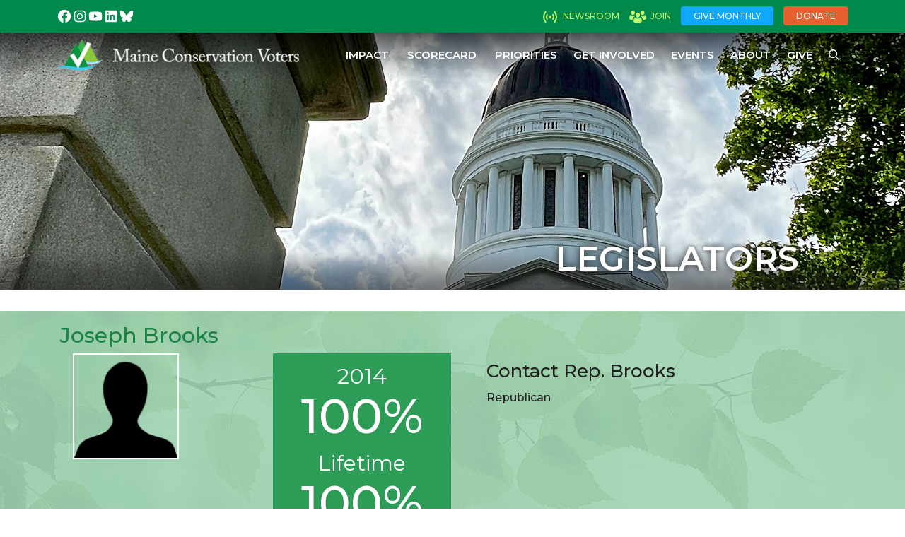

--- FILE ---
content_type: text/html; charset=UTF-8
request_url: https://www.maineconservation.org/legislator/joseph-brooks/
body_size: 32252
content:
<!DOCTYPE html>
<html lang="en-US">
<head>
	<meta charset="UTF-8">
	<title>Joseph Brooks - Maine Conservation Voters</title>
<link data-rocket-preload as="style" href="https://fonts.googleapis.com/css?family=Montserrat%3Aregular%2C%20700%2C%20%7CMontserrat%3A700%2C%20700%2C%20%7CMontserrat%3Aregular%2Citalic%2C500%2C500italic%2C600%2C600italic%2C700%2C700italic&#038;subset=latin%2Clatin-ext&#038;display=swap" rel="preload">
<link href="https://fonts.googleapis.com/css?family=Montserrat%3Aregular%2C%20700%2C%20%7CMontserrat%3A700%2C%20700%2C%20%7CMontserrat%3Aregular%2Citalic%2C500%2C500italic%2C600%2C600italic%2C700%2C700italic&#038;subset=latin%2Clatin-ext&#038;display=swap" media="print" onload="this.media=&#039;all&#039;" rel="stylesheet">
<noscript data-wpr-hosted-gf-parameters=""><link rel="stylesheet" href="https://fonts.googleapis.com/css?family=Montserrat%3Aregular%2C%20700%2C%20%7CMontserrat%3A700%2C%20700%2C%20%7CMontserrat%3Aregular%2Citalic%2C500%2C500italic%2C600%2C600italic%2C700%2C700italic&#038;subset=latin%2Clatin-ext&#038;display=swap"></noscript>
<meta name="viewport" content="width=device-width, initial-scale=1">
<!-- The SEO Framework by Sybre Waaijer -->
<meta name="robots" content="max-snippet:-1,max-image-preview:large,max-video-preview:-1" />
<link rel="canonical" href="https://www.maineconservation.org/legislator/joseph-brooks/" />
<meta property="og:type" content="article" />
<meta property="og:locale" content="en_US" />
<meta property="og:site_name" content="Maine Conservation Voters" />
<meta property="og:title" content="Joseph Brooks" />
<meta property="og:url" content="https://www.maineconservation.org/legislator/joseph-brooks/" />
<meta property="og:image" content="https://www.maineconservation.org/wp-content/uploads/2023/09/150px-Silhouette_Placeholder_Image-4.png" />
<meta property="og:image:width" content="150" />
<meta property="og:image:height" content="150" />
<meta property="article:published_time" content="2023-09-12T15:58:31+00:00" />
<meta property="article:modified_time" content="2023-09-12T15:58:31+00:00" />
<meta name="twitter:card" content="summary_large_image" />
<meta name="twitter:title" content="Joseph Brooks" />
<meta name="twitter:image" content="https://www.maineconservation.org/wp-content/uploads/2023/09/150px-Silhouette_Placeholder_Image-4.png" />
<script type="application/ld+json">{"@context":"https://schema.org","@graph":[{"@type":"WebSite","@id":"https://www.maineconservation.org/#/schema/WebSite","url":"https://www.maineconservation.org/","name":"Maine Conservation Voters","description":"Protecting Maine’s environment and our democracy","inLanguage":"en-US","potentialAction":{"@type":"SearchAction","target":{"@type":"EntryPoint","urlTemplate":"https://www.maineconservation.org/search/{search_term_string}/"},"query-input":"required name=search_term_string"},"publisher":{"@type":"Organization","@id":"https://www.maineconservation.org/#/schema/Organization","name":"Maine Conservation Voters","url":"https://www.maineconservation.org/","logo":{"@type":"ImageObject","url":"https://www.maineconservation.org/wp-content/uploads/2022/07/logo.png","contentUrl":"https://www.maineconservation.org/wp-content/uploads/2022/07/logo.png","width":374,"height":48,"contentSize":"10957"}}},{"@type":"WebPage","@id":"https://www.maineconservation.org/legislator/joseph-brooks/","url":"https://www.maineconservation.org/legislator/joseph-brooks/","name":"Joseph Brooks - Maine Conservation Voters","inLanguage":"en-US","isPartOf":{"@id":"https://www.maineconservation.org/#/schema/WebSite"},"breadcrumb":{"@type":"BreadcrumbList","@id":"https://www.maineconservation.org/#/schema/BreadcrumbList","itemListElement":[{"@type":"ListItem","position":1,"item":"https://www.maineconservation.org/","name":"Maine Conservation Voters"},{"@type":"ListItem","position":2,"item":"https://www.maineconservation.org/legislator/","name":"Archives: People"},{"@type":"ListItem","position":3,"item":"https://www.maineconservation.org/ld_tax_party/republican/","name":"Party: Republican"},{"@type":"ListItem","position":4,"name":"Joseph Brooks"}]},"potentialAction":{"@type":"ReadAction","target":"https://www.maineconservation.org/legislator/joseph-brooks/"},"datePublished":"2023-09-12T15:58:31+00:00","dateModified":"2023-09-12T15:58:31+00:00"}]}</script>
<!-- / The SEO Framework by Sybre Waaijer | 3.56ms meta | 0.21ms boot -->

<link rel='dns-prefetch' href='//www.maineconservation.org' />
<link rel='dns-prefetch' href='//www.googletagmanager.com' />
<link href='https://fonts.gstatic.com' crossorigin rel='preconnect' />
<link href='https://fonts.googleapis.com' crossorigin rel='preconnect' />
<link rel="alternate" title="oEmbed (JSON)" type="application/json+oembed" href="https://www.maineconservation.org/wp-json/oembed/1.0/embed?url=https%3A%2F%2Fwww.maineconservation.org%2Flegislator%2Fjoseph-brooks%2F" />
<link rel="alternate" title="oEmbed (XML)" type="text/xml+oembed" href="https://www.maineconservation.org/wp-json/oembed/1.0/embed?url=https%3A%2F%2Fwww.maineconservation.org%2Flegislator%2Fjoseph-brooks%2F&#038;format=xml" />
<style id='wp-img-auto-sizes-contain-inline-css'>
img:is([sizes=auto i],[sizes^="auto," i]){contain-intrinsic-size:3000px 1500px}
/*# sourceURL=wp-img-auto-sizes-contain-inline-css */
</style>
<link rel='stylesheet' id='mec-select2-style-css' href='https://www.maineconservation.org/wp-content/plugins/modern-events-calendar-lite/assets/packages/select2/select2.min.css?ver=7.29.0' media='all' />
<link data-minify="1" rel='stylesheet' id='mec-font-icons-css' href='https://www.maineconservation.org/wp-content/cache/min/1/wp-content/plugins/modern-events-calendar-lite/assets/css/iconfonts.css?ver=1769716293' media='all' />
<link data-minify="1" rel='stylesheet' id='mec-frontend-style-css' href='https://www.maineconservation.org/wp-content/cache/min/1/wp-content/plugins/modern-events-calendar-lite/assets/css/frontend.min.css?ver=1769716293' media='all' />
<link data-minify="1" rel='stylesheet' id='mec-tooltip-style-css' href='https://www.maineconservation.org/wp-content/cache/min/1/wp-content/plugins/modern-events-calendar-lite/assets/packages/tooltip/tooltip.css?ver=1769716293' media='all' />
<link rel='stylesheet' id='mec-tooltip-shadow-style-css' href='https://www.maineconservation.org/wp-content/plugins/modern-events-calendar-lite/assets/packages/tooltip/tooltipster-sideTip-shadow.min.css?ver=7.29.0' media='all' />
<link data-minify="1" rel='stylesheet' id='featherlight-css' href='https://www.maineconservation.org/wp-content/cache/min/1/wp-content/plugins/modern-events-calendar-lite/assets/packages/featherlight/featherlight.css?ver=1769716293' media='all' />

<link rel='stylesheet' id='mec-lity-style-css' href='https://www.maineconservation.org/wp-content/plugins/modern-events-calendar-lite/assets/packages/lity/lity.min.css?ver=7.29.0' media='all' />
<link data-minify="1" rel='stylesheet' id='mec-general-calendar-style-css' href='https://www.maineconservation.org/wp-content/cache/min/1/wp-content/plugins/modern-events-calendar-lite/assets/css/mec-general-calendar.css?ver=1769716293' media='all' />
<link rel='stylesheet' id='wp-block-library-css' href='https://www.maineconservation.org/wp-includes/css/dist/block-library/style.min.css?ver=6.9' media='all' />
<style id='classic-theme-styles-inline-css'>
/*! This file is auto-generated */
.wp-block-button__link{color:#fff;background-color:#32373c;border-radius:9999px;box-shadow:none;text-decoration:none;padding:calc(.667em + 2px) calc(1.333em + 2px);font-size:1.125em}.wp-block-file__button{background:#32373c;color:#fff;text-decoration:none}
/*# sourceURL=/wp-includes/css/classic-themes.min.css */
</style>
<style id='global-styles-inline-css'>
:root{--wp--preset--aspect-ratio--square: 1;--wp--preset--aspect-ratio--4-3: 4/3;--wp--preset--aspect-ratio--3-4: 3/4;--wp--preset--aspect-ratio--3-2: 3/2;--wp--preset--aspect-ratio--2-3: 2/3;--wp--preset--aspect-ratio--16-9: 16/9;--wp--preset--aspect-ratio--9-16: 9/16;--wp--preset--color--black: #000000;--wp--preset--color--cyan-bluish-gray: #abb8c3;--wp--preset--color--white: #ffffff;--wp--preset--color--pale-pink: #f78da7;--wp--preset--color--vivid-red: #cf2e2e;--wp--preset--color--luminous-vivid-orange: #ff6900;--wp--preset--color--luminous-vivid-amber: #fcb900;--wp--preset--color--light-green-cyan: #7bdcb5;--wp--preset--color--vivid-green-cyan: #00d084;--wp--preset--color--pale-cyan-blue: #8ed1fc;--wp--preset--color--vivid-cyan-blue: #0693e3;--wp--preset--color--vivid-purple: #9b51e0;--wp--preset--color--contrast: var(--contrast);--wp--preset--color--contrast-2: var(--contrast-2);--wp--preset--color--contrast-3: var(--contrast-3);--wp--preset--color--base: var(--base);--wp--preset--color--base-2: var(--base-2);--wp--preset--color--base-3: var(--base-3);--wp--preset--color--accent: var(--accent);--wp--preset--gradient--vivid-cyan-blue-to-vivid-purple: linear-gradient(135deg,rgb(6,147,227) 0%,rgb(155,81,224) 100%);--wp--preset--gradient--light-green-cyan-to-vivid-green-cyan: linear-gradient(135deg,rgb(122,220,180) 0%,rgb(0,208,130) 100%);--wp--preset--gradient--luminous-vivid-amber-to-luminous-vivid-orange: linear-gradient(135deg,rgb(252,185,0) 0%,rgb(255,105,0) 100%);--wp--preset--gradient--luminous-vivid-orange-to-vivid-red: linear-gradient(135deg,rgb(255,105,0) 0%,rgb(207,46,46) 100%);--wp--preset--gradient--very-light-gray-to-cyan-bluish-gray: linear-gradient(135deg,rgb(238,238,238) 0%,rgb(169,184,195) 100%);--wp--preset--gradient--cool-to-warm-spectrum: linear-gradient(135deg,rgb(74,234,220) 0%,rgb(151,120,209) 20%,rgb(207,42,186) 40%,rgb(238,44,130) 60%,rgb(251,105,98) 80%,rgb(254,248,76) 100%);--wp--preset--gradient--blush-light-purple: linear-gradient(135deg,rgb(255,206,236) 0%,rgb(152,150,240) 100%);--wp--preset--gradient--blush-bordeaux: linear-gradient(135deg,rgb(254,205,165) 0%,rgb(254,45,45) 50%,rgb(107,0,62) 100%);--wp--preset--gradient--luminous-dusk: linear-gradient(135deg,rgb(255,203,112) 0%,rgb(199,81,192) 50%,rgb(65,88,208) 100%);--wp--preset--gradient--pale-ocean: linear-gradient(135deg,rgb(255,245,203) 0%,rgb(182,227,212) 50%,rgb(51,167,181) 100%);--wp--preset--gradient--electric-grass: linear-gradient(135deg,rgb(202,248,128) 0%,rgb(113,206,126) 100%);--wp--preset--gradient--midnight: linear-gradient(135deg,rgb(2,3,129) 0%,rgb(40,116,252) 100%);--wp--preset--font-size--small: 13px;--wp--preset--font-size--medium: 20px;--wp--preset--font-size--large: 36px;--wp--preset--font-size--x-large: 42px;--wp--preset--spacing--20: 0.44rem;--wp--preset--spacing--30: 0.67rem;--wp--preset--spacing--40: 1rem;--wp--preset--spacing--50: 1.5rem;--wp--preset--spacing--60: 2.25rem;--wp--preset--spacing--70: 3.38rem;--wp--preset--spacing--80: 5.06rem;--wp--preset--shadow--natural: 6px 6px 9px rgba(0, 0, 0, 0.2);--wp--preset--shadow--deep: 12px 12px 50px rgba(0, 0, 0, 0.4);--wp--preset--shadow--sharp: 6px 6px 0px rgba(0, 0, 0, 0.2);--wp--preset--shadow--outlined: 6px 6px 0px -3px rgb(255, 255, 255), 6px 6px rgb(0, 0, 0);--wp--preset--shadow--crisp: 6px 6px 0px rgb(0, 0, 0);}:where(.is-layout-flex){gap: 0.5em;}:where(.is-layout-grid){gap: 0.5em;}body .is-layout-flex{display: flex;}.is-layout-flex{flex-wrap: wrap;align-items: center;}.is-layout-flex > :is(*, div){margin: 0;}body .is-layout-grid{display: grid;}.is-layout-grid > :is(*, div){margin: 0;}:where(.wp-block-columns.is-layout-flex){gap: 2em;}:where(.wp-block-columns.is-layout-grid){gap: 2em;}:where(.wp-block-post-template.is-layout-flex){gap: 1.25em;}:where(.wp-block-post-template.is-layout-grid){gap: 1.25em;}.has-black-color{color: var(--wp--preset--color--black) !important;}.has-cyan-bluish-gray-color{color: var(--wp--preset--color--cyan-bluish-gray) !important;}.has-white-color{color: var(--wp--preset--color--white) !important;}.has-pale-pink-color{color: var(--wp--preset--color--pale-pink) !important;}.has-vivid-red-color{color: var(--wp--preset--color--vivid-red) !important;}.has-luminous-vivid-orange-color{color: var(--wp--preset--color--luminous-vivid-orange) !important;}.has-luminous-vivid-amber-color{color: var(--wp--preset--color--luminous-vivid-amber) !important;}.has-light-green-cyan-color{color: var(--wp--preset--color--light-green-cyan) !important;}.has-vivid-green-cyan-color{color: var(--wp--preset--color--vivid-green-cyan) !important;}.has-pale-cyan-blue-color{color: var(--wp--preset--color--pale-cyan-blue) !important;}.has-vivid-cyan-blue-color{color: var(--wp--preset--color--vivid-cyan-blue) !important;}.has-vivid-purple-color{color: var(--wp--preset--color--vivid-purple) !important;}.has-black-background-color{background-color: var(--wp--preset--color--black) !important;}.has-cyan-bluish-gray-background-color{background-color: var(--wp--preset--color--cyan-bluish-gray) !important;}.has-white-background-color{background-color: var(--wp--preset--color--white) !important;}.has-pale-pink-background-color{background-color: var(--wp--preset--color--pale-pink) !important;}.has-vivid-red-background-color{background-color: var(--wp--preset--color--vivid-red) !important;}.has-luminous-vivid-orange-background-color{background-color: var(--wp--preset--color--luminous-vivid-orange) !important;}.has-luminous-vivid-amber-background-color{background-color: var(--wp--preset--color--luminous-vivid-amber) !important;}.has-light-green-cyan-background-color{background-color: var(--wp--preset--color--light-green-cyan) !important;}.has-vivid-green-cyan-background-color{background-color: var(--wp--preset--color--vivid-green-cyan) !important;}.has-pale-cyan-blue-background-color{background-color: var(--wp--preset--color--pale-cyan-blue) !important;}.has-vivid-cyan-blue-background-color{background-color: var(--wp--preset--color--vivid-cyan-blue) !important;}.has-vivid-purple-background-color{background-color: var(--wp--preset--color--vivid-purple) !important;}.has-black-border-color{border-color: var(--wp--preset--color--black) !important;}.has-cyan-bluish-gray-border-color{border-color: var(--wp--preset--color--cyan-bluish-gray) !important;}.has-white-border-color{border-color: var(--wp--preset--color--white) !important;}.has-pale-pink-border-color{border-color: var(--wp--preset--color--pale-pink) !important;}.has-vivid-red-border-color{border-color: var(--wp--preset--color--vivid-red) !important;}.has-luminous-vivid-orange-border-color{border-color: var(--wp--preset--color--luminous-vivid-orange) !important;}.has-luminous-vivid-amber-border-color{border-color: var(--wp--preset--color--luminous-vivid-amber) !important;}.has-light-green-cyan-border-color{border-color: var(--wp--preset--color--light-green-cyan) !important;}.has-vivid-green-cyan-border-color{border-color: var(--wp--preset--color--vivid-green-cyan) !important;}.has-pale-cyan-blue-border-color{border-color: var(--wp--preset--color--pale-cyan-blue) !important;}.has-vivid-cyan-blue-border-color{border-color: var(--wp--preset--color--vivid-cyan-blue) !important;}.has-vivid-purple-border-color{border-color: var(--wp--preset--color--vivid-purple) !important;}.has-vivid-cyan-blue-to-vivid-purple-gradient-background{background: var(--wp--preset--gradient--vivid-cyan-blue-to-vivid-purple) !important;}.has-light-green-cyan-to-vivid-green-cyan-gradient-background{background: var(--wp--preset--gradient--light-green-cyan-to-vivid-green-cyan) !important;}.has-luminous-vivid-amber-to-luminous-vivid-orange-gradient-background{background: var(--wp--preset--gradient--luminous-vivid-amber-to-luminous-vivid-orange) !important;}.has-luminous-vivid-orange-to-vivid-red-gradient-background{background: var(--wp--preset--gradient--luminous-vivid-orange-to-vivid-red) !important;}.has-very-light-gray-to-cyan-bluish-gray-gradient-background{background: var(--wp--preset--gradient--very-light-gray-to-cyan-bluish-gray) !important;}.has-cool-to-warm-spectrum-gradient-background{background: var(--wp--preset--gradient--cool-to-warm-spectrum) !important;}.has-blush-light-purple-gradient-background{background: var(--wp--preset--gradient--blush-light-purple) !important;}.has-blush-bordeaux-gradient-background{background: var(--wp--preset--gradient--blush-bordeaux) !important;}.has-luminous-dusk-gradient-background{background: var(--wp--preset--gradient--luminous-dusk) !important;}.has-pale-ocean-gradient-background{background: var(--wp--preset--gradient--pale-ocean) !important;}.has-electric-grass-gradient-background{background: var(--wp--preset--gradient--electric-grass) !important;}.has-midnight-gradient-background{background: var(--wp--preset--gradient--midnight) !important;}.has-small-font-size{font-size: var(--wp--preset--font-size--small) !important;}.has-medium-font-size{font-size: var(--wp--preset--font-size--medium) !important;}.has-large-font-size{font-size: var(--wp--preset--font-size--large) !important;}.has-x-large-font-size{font-size: var(--wp--preset--font-size--x-large) !important;}
:where(.wp-block-post-template.is-layout-flex){gap: 1.25em;}:where(.wp-block-post-template.is-layout-grid){gap: 1.25em;}
:where(.wp-block-term-template.is-layout-flex){gap: 1.25em;}:where(.wp-block-term-template.is-layout-grid){gap: 1.25em;}
:where(.wp-block-columns.is-layout-flex){gap: 2em;}:where(.wp-block-columns.is-layout-grid){gap: 2em;}
:root :where(.wp-block-pullquote){font-size: 1.5em;line-height: 1.6;}
/*# sourceURL=global-styles-inline-css */
</style>
<link data-minify="1" rel='stylesheet' id='nemc-legdata-css' href='https://www.maineconservation.org/wp-content/cache/min/1/wp-content/plugins/nemc-legdata/public/css/nemc-legdata-public.css?ver=1769716293' media='all' />
<link rel='stylesheet' id='generate-widget-areas-css' href='https://www.maineconservation.org/wp-content/themes/generatepress/assets/css/components/widget-areas.min.css?ver=3.6.1' media='all' />
<link rel='stylesheet' id='generate-style-css' href='https://www.maineconservation.org/wp-content/themes/generatepress/assets/css/main.min.css?ver=3.6.1' media='all' />
<style id='generate-style-inline-css'>
body{background-color:var(--base-3);color:var(--contrast);}a{color:var(--accent);}a{text-decoration:underline;}.entry-title a, .site-branding a, a.button, .wp-block-button__link, .main-navigation a{text-decoration:none;}a:hover, a:focus, a:active{color:var(--contrast);}.wp-block-group__inner-container{max-width:1200px;margin-left:auto;margin-right:auto;}.site-header .header-image{width:374px;}.navigation-search{position:absolute;left:-99999px;pointer-events:none;visibility:hidden;z-index:20;width:100%;top:0;transition:opacity 100ms ease-in-out;opacity:0;}.navigation-search.nav-search-active{left:0;right:0;pointer-events:auto;visibility:visible;opacity:1;}.navigation-search input[type="search"]{outline:0;border:0;vertical-align:bottom;line-height:1;opacity:0.9;width:100%;z-index:20;border-radius:0;-webkit-appearance:none;height:60px;}.navigation-search input::-ms-clear{display:none;width:0;height:0;}.navigation-search input::-ms-reveal{display:none;width:0;height:0;}.navigation-search input::-webkit-search-decoration, .navigation-search input::-webkit-search-cancel-button, .navigation-search input::-webkit-search-results-button, .navigation-search input::-webkit-search-results-decoration{display:none;}.gen-sidebar-nav .navigation-search{top:auto;bottom:0;}:root{--contrast:#222222;--contrast-2:#575760;--contrast-3:#b2b2be;--base:#f0f0f0;--base-2:#f7f8f9;--base-3:#ffffff;--accent:#01894b;}:root .has-contrast-color{color:var(--contrast);}:root .has-contrast-background-color{background-color:var(--contrast);}:root .has-contrast-2-color{color:var(--contrast-2);}:root .has-contrast-2-background-color{background-color:var(--contrast-2);}:root .has-contrast-3-color{color:var(--contrast-3);}:root .has-contrast-3-background-color{background-color:var(--contrast-3);}:root .has-base-color{color:var(--base);}:root .has-base-background-color{background-color:var(--base);}:root .has-base-2-color{color:var(--base-2);}:root .has-base-2-background-color{background-color:var(--base-2);}:root .has-base-3-color{color:var(--base-3);}:root .has-base-3-background-color{background-color:var(--base-3);}:root .has-accent-color{color:var(--accent);}:root .has-accent-background-color{background-color:var(--accent);}.main-navigation a, .main-navigation .menu-toggle, .main-navigation .menu-bar-items{font-family:Montserrat, sans-serif;font-weight:600;text-transform:uppercase;font-size:15px;}body, button, input, select, textarea{font-family:Montserrat, sans-serif;font-weight:500;font-size:17px;}p{margin-bottom:1em;}.top-bar{font-family:Montserrat, sans-serif;font-weight:500;text-transform:uppercase;font-size:12px;}.top-bar{background-color:var(--accent);color:#b9f96e;}.top-bar a{color:#b9f96e;}.top-bar a:hover{color:var(--base-3);}.site-header{background-color:var(--base-3);}.main-title a,.main-title a:hover{color:var(--contrast);}.site-description{color:var(--contrast-2);}.main-navigation,.main-navigation ul ul{background-color:rgba(33,33,33,0.8);}.main-navigation .main-nav ul li a, .main-navigation .menu-toggle, .main-navigation .menu-bar-items{color:var(--base-3);}.main-navigation .main-nav ul li:not([class*="current-menu-"]):hover > a, .main-navigation .main-nav ul li:not([class*="current-menu-"]):focus > a, .main-navigation .main-nav ul li.sfHover:not([class*="current-menu-"]) > a, .main-navigation .menu-bar-item:hover > a, .main-navigation .menu-bar-item.sfHover > a{color:var(--base-3);}button.menu-toggle:hover,button.menu-toggle:focus{color:var(--base-3);}.main-navigation .main-nav ul li[class*="current-menu-"] > a{color:var(--base-3);}.navigation-search input[type="search"],.navigation-search input[type="search"]:active, .navigation-search input[type="search"]:focus, .main-navigation .main-nav ul li.search-item.active > a, .main-navigation .menu-bar-items .search-item.active > a{color:var(--contrast);background-color:rgba(255,255,255,0.95);opacity:1;}.main-navigation ul ul{background-color:rgba(1,138,76,0.9);}.separate-containers .inside-article, .separate-containers .comments-area, .separate-containers .page-header, .one-container .container, .separate-containers .paging-navigation, .inside-page-header{background-color:var(--base-3);}.entry-title a{color:var(--contrast);}.entry-title a:hover{color:var(--contrast-2);}.entry-meta{color:var(--contrast-2);}.sidebar .widget{background-color:var(--base-3);}.footer-widgets{background-color:var(--base-3);}.site-info{background-color:var(--base-3);}input[type="text"],input[type="email"],input[type="url"],input[type="password"],input[type="search"],input[type="tel"],input[type="number"],textarea,select{color:var(--contrast);background-color:var(--base-2);border-color:var(--contrast-3);}input[type="text"]:focus,input[type="email"]:focus,input[type="url"]:focus,input[type="password"]:focus,input[type="search"]:focus,input[type="tel"]:focus,input[type="number"]:focus,textarea:focus,select:focus{color:var(--contrast);background-color:var(--base-2);border-color:var(--contrast-3);}button,html input[type="button"],input[type="reset"],input[type="submit"],a.button,a.wp-block-button__link:not(.has-background){color:#ffffff;background-color:#55555e;}button:hover,html input[type="button"]:hover,input[type="reset"]:hover,input[type="submit"]:hover,a.button:hover,button:focus,html input[type="button"]:focus,input[type="reset"]:focus,input[type="submit"]:focus,a.button:focus,a.wp-block-button__link:not(.has-background):active,a.wp-block-button__link:not(.has-background):focus,a.wp-block-button__link:not(.has-background):hover{color:#ffffff;background-color:#3f4047;}a.generate-back-to-top{background-color:rgba( 0,0,0,0.4 );color:#ffffff;}a.generate-back-to-top:hover,a.generate-back-to-top:focus{background-color:rgba( 0,0,0,0.6 );color:#ffffff;}:root{--gp-search-modal-bg-color:var(--base-3);--gp-search-modal-text-color:var(--contrast);--gp-search-modal-overlay-bg-color:rgba(0,0,0,0.2);}@media (max-width: 768px){.main-navigation .menu-bar-item:hover > a, .main-navigation .menu-bar-item.sfHover > a{background:none;color:var(--base-3);}}.inside-top-bar{padding:0px 40px 0px 40px;}.nav-below-header .main-navigation .inside-navigation.grid-container, .nav-above-header .main-navigation .inside-navigation.grid-container{padding:0px 27px 0px 27px;}.separate-containers .inside-article, .separate-containers .comments-area, .separate-containers .page-header, .separate-containers .paging-navigation, .one-container .site-content, .inside-page-header{padding:48px 40px 40px 40px;}.site-main .wp-block-group__inner-container{padding:48px 40px 40px 40px;}.separate-containers .paging-navigation{padding-top:20px;padding-bottom:20px;}.entry-content .alignwide, body:not(.no-sidebar) .entry-content .alignfull{margin-left:-40px;width:calc(100% + 80px);max-width:calc(100% + 80px);}.main-navigation .main-nav ul li a,.menu-toggle,.main-navigation .menu-bar-item > a{padding-left:13px;padding-right:13px;line-height:64px;}.main-navigation .main-nav ul ul li a{padding:10px 13px 10px 13px;}.navigation-search input[type="search"]{height:64px;}.rtl .menu-item-has-children .dropdown-menu-toggle{padding-left:13px;}.menu-item-has-children .dropdown-menu-toggle{padding-right:13px;}.rtl .main-navigation .main-nav ul li.menu-item-has-children > a{padding-right:13px;}@media (max-width:768px){.separate-containers .inside-article, .separate-containers .comments-area, .separate-containers .page-header, .separate-containers .paging-navigation, .one-container .site-content, .inside-page-header{padding:20px;}.site-main .wp-block-group__inner-container{padding:20px;}.inside-top-bar{padding-right:30px;padding-left:30px;}.inside-header{padding-right:30px;padding-left:30px;}.widget-area .widget{padding-top:30px;padding-right:30px;padding-bottom:30px;padding-left:30px;}.footer-widgets-container{padding-top:30px;padding-right:30px;padding-bottom:30px;padding-left:30px;}.inside-site-info{padding-right:30px;padding-left:30px;}.entry-content .alignwide, body:not(.no-sidebar) .entry-content .alignfull{margin-left:-20px;width:calc(100% + 40px);max-width:calc(100% + 40px);}.one-container .site-main .paging-navigation{margin-bottom:20px;}}/* End cached CSS */.is-right-sidebar{width:30%;}.is-left-sidebar{width:30%;}.site-content .content-area{width:100%;}@media (max-width: 768px){.main-navigation .menu-toggle,.sidebar-nav-mobile:not(#sticky-placeholder){display:block;}.main-navigation ul,.gen-sidebar-nav,.main-navigation:not(.slideout-navigation):not(.toggled) .main-nav > ul,.has-inline-mobile-toggle #site-navigation .inside-navigation > *:not(.navigation-search):not(.main-nav){display:none;}.nav-align-right .inside-navigation,.nav-align-center .inside-navigation{justify-content:space-between;}}
.elementor-template-full-width .site-content{display:block;}
.dynamic-author-image-rounded{border-radius:100%;}.dynamic-featured-image, .dynamic-author-image{vertical-align:middle;}.one-container.blog .dynamic-content-template:not(:last-child), .one-container.archive .dynamic-content-template:not(:last-child){padding-bottom:0px;}.dynamic-entry-excerpt > p:last-child{margin-bottom:0px;}
.main-navigation .main-nav ul li a,.menu-toggle,.main-navigation .menu-bar-item > a{transition: line-height 300ms ease}.main-navigation.toggled .main-nav > ul{background-color: rgba(33,33,33,0.8)}.sticky-enabled .gen-sidebar-nav.is_stuck .main-navigation {margin-bottom: 0px;}.sticky-enabled .gen-sidebar-nav.is_stuck {z-index: 500;}.sticky-enabled .main-navigation.is_stuck {box-shadow: 0 2px 2px -2px rgba(0, 0, 0, .2);}.navigation-stick:not(.gen-sidebar-nav) {left: 0;right: 0;width: 100% !important;}.nav-float-right .navigation-stick {width: 100% !important;left: 0;}.nav-float-right .navigation-stick .navigation-branding {margin-right: auto;}.main-navigation.has-sticky-branding:not(.grid-container) .inside-navigation:not(.grid-container) .navigation-branding{margin-left: 10px;}
.page-hero .inside-page-hero.grid-container{max-width:calc(1200px - 0px - 0px);}.inside-page-hero > *:last-child{margin-bottom:0px;}.header-wrap{position:absolute;left:0px;right:0px;z-index:10;}.header-wrap .site-header{background:transparent;}.header-wrap .toggled .main-title a, .header-wrap .toggled .main-title a:hover, .header-wrap .toggled .main-title a:visited, .header-wrap .navigation-stick .main-title a, .header-wrap .navigation-stick .main-title a:hover, .header-wrap .navigation-stick .main-title a:visited{color:var(--contrast);}.header-wrap #site-navigation:not(.toggled), .header-wrap #mobile-header:not(.toggled):not(.navigation-stick), .has-inline-mobile-toggle .mobile-menu-control-wrapper{background:transparent;}.header-wrap #site-navigation:not(.toggled) .main-nav > ul > li > a, .header-wrap #mobile-header:not(.toggled):not(.navigation-stick) .main-nav > ul > li > a, .header-wrap .main-navigation:not(.toggled):not(.navigation-stick) .menu-toggle, .header-wrap .main-navigation:not(.toggled):not(.navigation-stick) .menu-toggle:hover, .main-navigation:not(.toggled):not(.navigation-stick) .menu-bar-item:not(.close-search) > a{color:#ffffff;}.header-wrap #site-navigation:not(.toggled) .main-nav > ul > li:hover > a, .header-wrap #site-navigation:not(.toggled) .main-nav > ul > li:focus > a, .header-wrap #site-navigation:not(.toggled) .main-nav > ul > li.sfHover > a, .header-wrap #mobile-header:not(.toggled) .main-nav > ul > li:hover > a, .header-wrap #site-navigation:not(.toggled) .menu-bar-item:not(.close-search):hover > a, .header-wrap #mobile-header:not(.toggled) .menu-bar-item:not(.close-search):hover > a, .header-wrap #site-navigation:not(.toggled) .menu-bar-item:not(.close-search).sfHover > a, .header-wrap #mobile-header:not(.toggled) .menu-bar-item:not(.close-search).sfHover > a{background:transparent;color:#ffffff;}.header-wrap #site-navigation:not(.toggled) .main-nav > ul > li[class*="current-menu-"] > a, .header-wrap #mobile-header:not(.toggled) .main-nav > ul > li[class*="current-menu-"] > a, .header-wrap #site-navigation:not(.toggled) .main-nav > ul > li[class*="current-menu-"]:hover > a, .header-wrap #mobile-header:not(.toggled) .main-nav > ul > li[class*="current-menu-"]:hover > a{background:transparent;color:#ffffff;}.elementor-editor-active .header-wrap{pointer-events:none;}
.post-image:not(:first-child), .page-content:not(:first-child), .entry-content:not(:first-child), .entry-summary:not(:first-child), footer.entry-meta{margin-top:0em;}.post-image-above-header .inside-article div.featured-image, .post-image-above-header .inside-article div.post-image{margin-bottom:0em;}@media (max-width: 1024px),(min-width:1025px){.main-navigation.sticky-navigation-transition .main-nav > ul > li > a,.sticky-navigation-transition .menu-toggle,.main-navigation.sticky-navigation-transition .menu-bar-item > a, .sticky-navigation-transition .navigation-branding .main-title{line-height:58px;}.main-navigation.sticky-navigation-transition .site-logo img, .main-navigation.sticky-navigation-transition .navigation-search input[type="search"], .main-navigation.sticky-navigation-transition .navigation-branding img{height:58px;}}
/*# sourceURL=generate-style-inline-css */
</style>
<link data-minify="1" rel='stylesheet' id='generate-child-css' href='https://www.maineconservation.org/wp-content/cache/min/1/wp-content/themes/mcv/style.css?ver=1769716293' media='all' />

<link rel='stylesheet' id='elementor-frontend-css' href='https://www.maineconservation.org/wp-content/plugins/elementor/assets/css/frontend.min.css?ver=3.34.4' media='all' />
<link rel='stylesheet' id='widget-image-css' href='https://www.maineconservation.org/wp-content/plugins/elementor/assets/css/widget-image.min.css?ver=3.34.4' media='all' />
<link rel='stylesheet' id='widget-social-icons-css' href='https://www.maineconservation.org/wp-content/plugins/elementor/assets/css/widget-social-icons.min.css?ver=3.34.4' media='all' />
<link rel='stylesheet' id='e-apple-webkit-css' href='https://www.maineconservation.org/wp-content/plugins/elementor/assets/css/conditionals/apple-webkit.min.css?ver=3.34.4' media='all' />
<link rel='stylesheet' id='widget-nav-menu-css' href='https://www.maineconservation.org/wp-content/plugins/elementor-pro/assets/css/widget-nav-menu.min.css?ver=3.34.4' media='all' />
<link rel='stylesheet' id='widget-heading-css' href='https://www.maineconservation.org/wp-content/plugins/elementor/assets/css/widget-heading.min.css?ver=3.34.4' media='all' />
<link rel='stylesheet' id='widget-spacer-css' href='https://www.maineconservation.org/wp-content/plugins/elementor/assets/css/widget-spacer.min.css?ver=3.34.4' media='all' />
<link rel='stylesheet' id='widget-icon-list-css' href='https://www.maineconservation.org/wp-content/plugins/elementor/assets/css/widget-icon-list.min.css?ver=3.34.4' media='all' />
<link data-minify="1" rel='stylesheet' id='elementor-icons-css' href='https://www.maineconservation.org/wp-content/cache/min/1/wp-content/plugins/elementor/assets/lib/eicons/css/elementor-icons.min.css?ver=1769716293' media='all' />
<link rel='stylesheet' id='elementor-post-5-css' href='https://www.maineconservation.org/wp-content/uploads/elementor/css/post-5.css?ver=1769716293' media='all' />
<link rel='stylesheet' id='elementor-post-62-css' href='https://www.maineconservation.org/wp-content/uploads/elementor/css/post-62.css?ver=1769716293' media='all' />
<link rel='stylesheet' id='elementor-post-5196-css' href='https://www.maineconservation.org/wp-content/uploads/elementor/css/post-5196.css?ver=1769716293' media='all' />
<link rel='stylesheet' id='generate-blog-images-css' href='https://www.maineconservation.org/wp-content/plugins/gp-premium/blog/functions/css/featured-images.min.css?ver=2.5.5' media='all' />
<link rel='stylesheet' id='generate-offside-css' href='https://www.maineconservation.org/wp-content/plugins/gp-premium/menu-plus/functions/css/offside.min.css?ver=2.5.5' media='all' />
<style id='generate-offside-inline-css'>
:root{--gp-slideout-width:265px;}.slideout-navigation.main-navigation{background-color:rgba(0,0,0,0.7);}.slideout-navigation.main-navigation ul ul{background-color:rgba(33,33,33,0);}.slideout-navigation, .slideout-navigation a{color:var(--base-3);}.slideout-navigation button.slideout-exit{color:var(--base-3);padding-left:13px;padding-right:13px;}.slide-opened nav.toggled .menu-toggle:before{display:none;}@media (max-width: 768px){.menu-bar-item.slideout-toggle{display:none;}}
/*# sourceURL=generate-offside-inline-css */
</style>
<link rel='stylesheet' id='generate-navigation-branding-css' href='https://www.maineconservation.org/wp-content/plugins/gp-premium/menu-plus/functions/css/navigation-branding-flex.min.css?ver=2.5.5' media='all' />
<style id='generate-navigation-branding-inline-css'>
.main-navigation.has-branding .inside-navigation.grid-container, .main-navigation.has-branding.grid-container .inside-navigation:not(.grid-container){padding:0px 40px 0px 40px;}.main-navigation.has-branding:not(.grid-container) .inside-navigation:not(.grid-container) .navigation-branding{margin-left:10px;}.navigation-branding img, .site-logo.mobile-header-logo img{height:64px;width:auto;}.navigation-branding .main-title{line-height:64px;}@media (max-width: 768px){.main-navigation.has-branding.nav-align-center .menu-bar-items, .main-navigation.has-sticky-branding.navigation-stick.nav-align-center .menu-bar-items{margin-left:auto;}.navigation-branding{margin-right:auto;margin-left:10px;}.navigation-branding .main-title, .mobile-header-navigation .site-logo{margin-left:10px;}.main-navigation.has-branding .inside-navigation.grid-container{padding:0px;}}
/*# sourceURL=generate-navigation-branding-inline-css */
</style>
<link data-minify="1" rel='stylesheet' id='elementor-gf-local-opensans-css' href='https://www.maineconservation.org/wp-content/cache/min/1/wp-content/uploads/elementor/google-fonts/css/opensans.css?ver=1769716294' media='all' />
<link rel='stylesheet' id='elementor-icons-shared-0-css' href='https://www.maineconservation.org/wp-content/plugins/elementor/assets/lib/font-awesome/css/fontawesome.min.css?ver=5.15.3' media='all' />
<link data-minify="1" rel='stylesheet' id='elementor-icons-fa-brands-css' href='https://www.maineconservation.org/wp-content/cache/min/1/wp-content/plugins/elementor/assets/lib/font-awesome/css/brands.min.css?ver=1769716294' media='all' />
<script src="https://www.maineconservation.org/wp-includes/js/jquery/jquery.min.js?ver=3.7.1" id="jquery-core-js"></script>
<script src="https://www.maineconservation.org/wp-content/plugins/nemc-legdata/public/js/nemc-legdata-public.js?ver=1.0.0" id="nemc-legdata-js"></script>

<!-- Google tag (gtag.js) snippet added by Site Kit -->
<!-- Google Analytics snippet added by Site Kit -->
<script src="https://www.googletagmanager.com/gtag/js?id=GT-TQVWJQ2" id="google_gtagjs-js" async></script>
<script id="google_gtagjs-js-after">
window.dataLayer = window.dataLayer || [];function gtag(){dataLayer.push(arguments);}
gtag("set","linker",{"domains":["www.maineconservation.org"]});
gtag("js", new Date());
gtag("set", "developer_id.dZTNiMT", true);
gtag("config", "GT-TQVWJQ2");
//# sourceURL=google_gtagjs-js-after
</script>
<link rel="https://api.w.org/" href="https://www.maineconservation.org/wp-json/" /><meta name="generator" content="Site Kit by Google 1.171.0" /><meta name="generator" content="Elementor 3.34.4; settings: css_print_method-external, google_font-enabled, font_display-auto">
			<style>
				.e-con.e-parent:nth-of-type(n+4):not(.e-lazyloaded):not(.e-no-lazyload),
				.e-con.e-parent:nth-of-type(n+4):not(.e-lazyloaded):not(.e-no-lazyload) * {
					background-image: none !important;
				}
				@media screen and (max-height: 1024px) {
					.e-con.e-parent:nth-of-type(n+3):not(.e-lazyloaded):not(.e-no-lazyload),
					.e-con.e-parent:nth-of-type(n+3):not(.e-lazyloaded):not(.e-no-lazyload) * {
						background-image: none !important;
					}
				}
				@media screen and (max-height: 640px) {
					.e-con.e-parent:nth-of-type(n+2):not(.e-lazyloaded):not(.e-no-lazyload),
					.e-con.e-parent:nth-of-type(n+2):not(.e-lazyloaded):not(.e-no-lazyload) * {
						background-image: none !important;
					}
				}
			</style>
			<link rel="icon" href="https://www.maineconservation.org/wp-content/uploads/2022/08/cropped-favicon-32x32.png" sizes="32x32" />
<link rel="icon" href="https://www.maineconservation.org/wp-content/uploads/2022/08/cropped-favicon-192x192.png" sizes="192x192" />
<link rel="apple-touch-icon" href="https://www.maineconservation.org/wp-content/uploads/2022/08/cropped-favicon-180x180.png" />
<meta name="msapplication-TileImage" content="https://www.maineconservation.org/wp-content/uploads/2022/08/cropped-favicon-270x270.png" />
		<style id="wp-custom-css">
			.top-bar svg path { fill: #ffffff; }
.top-bar svg { width: 22px  !important; height: 22px !important; }
.top-bar ul li a { line-height: em; vertical-align: middle; }		</style>
		<style>:root,::before,::after{--mec-heading-font-family: 'Montserrat';--mec-paragraph-font-family: 'Montserrat';--mec-color-skin: #01894b;--mec-color-skin-rgba-1: rgba(1,137,75,.25);--mec-color-skin-rgba-2: rgba(1,137,75,.5);--mec-color-skin-rgba-3: rgba(1,137,75,.75);--mec-color-skin-rgba-4: rgba(1,137,75,.11);--mec-primary-border-radius: ;--mec-secondary-border-radius: ;--mec-container-normal-width: 1196px;--mec-container-large-width: 1690px;--mec-title-color: #333333;--mec-title-color-hover: #7cb13f;--mec-content-color: #333333;--mec-fes-main-color: #40d9f1;--mec-fes-main-color-rgba-1: rgba(64, 217, 241, 0.12);--mec-fes-main-color-rgba-2: rgba(64, 217, 241, 0.23);--mec-fes-main-color-rgba-3: rgba(64, 217, 241, 0.03);--mec-fes-main-color-rgba-4: rgba(64, 217, 241, 0.3);--mec-fes-main-color-rgba-5: rgb(64 217 241 / 7%);--mec-fes-main-color-rgba-6: rgba(64, 217, 241, 0.2);</style><noscript><style id="rocket-lazyload-nojs-css">.rll-youtube-player, [data-lazy-src]{display:none !important;}</style></noscript><meta name="generator" content="WP Rocket 3.20.3" data-wpr-features="wpr_lazyload_images wpr_minify_css wpr_preload_links wpr_desktop" /></head>

<body class="wp-singular ld_people-template-default single single-ld_people postid-8686 wp-custom-logo wp-embed-responsive wp-theme-generatepress wp-child-theme-mcv post-image-above-header post-image-aligned-center slideout-enabled slideout-mobile sticky-menu-no-transition sticky-enabled both-sticky-menu mec-theme-generatepress no-sidebar nav-below-header one-container nav-search-enabled header-aligned-left dropdown-hover featured-image-active elementor-default elementor-template-full-width elementor-kit-5 elementor-page-5196 full-width-content" itemtype="https://schema.org/Blog" itemscope>
	<div data-rocket-location-hash="e3c0fe250df7fb435cd11c7a5f290ee4" class="header-wrap"><a class="screen-reader-text skip-link" href="#content" title="Skip to content">Skip to content</a>		<div data-rocket-location-hash="20e15370782add40663347d10625f245" class="top-bar top-bar-align-right">
			<div data-rocket-location-hash="fc674ae6119e064256c471a451283aab" class="inside-top-bar grid-container">
				<aside id="block-10" class="widget inner-padding widget_block">
<div class="wp-block-columns is-layout-flex wp-container-core-columns-is-layout-9d6595d7 wp-block-columns-is-layout-flex">
<div class="wp-block-column is-layout-flow wp-block-column-is-layout-flow"></div>
</div>
</aside><aside id="block-11" class="widget inner-padding widget_block">
<ul class="wp-block-social-links has-icon-color is-style-logos-only is-layout-flex wp-block-social-links-is-layout-flex"><li style="color:var(--base);" class="wp-social-link wp-social-link-facebook has-base-color wp-block-social-link"><a href="https://www.facebook.com/MaineConservation/" class="wp-block-social-link-anchor"><svg width="24" height="24" viewBox="0 0 24 24" version="1.1" xmlns="http://www.w3.org/2000/svg" aria-hidden="true" focusable="false"><path d="M12 2C6.5 2 2 6.5 2 12c0 5 3.7 9.1 8.4 9.9v-7H7.9V12h2.5V9.8c0-2.5 1.5-3.9 3.8-3.9 1.1 0 2.2.2 2.2.2v2.5h-1.3c-1.2 0-1.6.8-1.6 1.6V12h2.8l-.4 2.9h-2.3v7C18.3 21.1 22 17 22 12c0-5.5-4.5-10-10-10z"></path></svg><span class="wp-block-social-link-label screen-reader-text">Facebook</span></a></li>

<li style="color:var(--base);" class="wp-social-link wp-social-link-instagram has-base-color wp-block-social-link"><a href="https://www.instagram.com/maineconservation/" class="wp-block-social-link-anchor"><svg width="24" height="24" viewBox="0 0 24 24" version="1.1" xmlns="http://www.w3.org/2000/svg" aria-hidden="true" focusable="false"><path d="M12,4.622c2.403,0,2.688,0.009,3.637,0.052c0.877,0.04,1.354,0.187,1.671,0.31c0.42,0.163,0.72,0.358,1.035,0.673 c0.315,0.315,0.51,0.615,0.673,1.035c0.123,0.317,0.27,0.794,0.31,1.671c0.043,0.949,0.052,1.234,0.052,3.637 s-0.009,2.688-0.052,3.637c-0.04,0.877-0.187,1.354-0.31,1.671c-0.163,0.42-0.358,0.72-0.673,1.035 c-0.315,0.315-0.615,0.51-1.035,0.673c-0.317,0.123-0.794,0.27-1.671,0.31c-0.949,0.043-1.233,0.052-3.637,0.052 s-2.688-0.009-3.637-0.052c-0.877-0.04-1.354-0.187-1.671-0.31c-0.42-0.163-0.72-0.358-1.035-0.673 c-0.315-0.315-0.51-0.615-0.673-1.035c-0.123-0.317-0.27-0.794-0.31-1.671C4.631,14.688,4.622,14.403,4.622,12 s0.009-2.688,0.052-3.637c0.04-0.877,0.187-1.354,0.31-1.671c0.163-0.42,0.358-0.72,0.673-1.035 c0.315-0.315,0.615-0.51,1.035-0.673c0.317-0.123,0.794-0.27,1.671-0.31C9.312,4.631,9.597,4.622,12,4.622 M12,3 C9.556,3,9.249,3.01,8.289,3.054C7.331,3.098,6.677,3.25,6.105,3.472C5.513,3.702,5.011,4.01,4.511,4.511 c-0.5,0.5-0.808,1.002-1.038,1.594C3.25,6.677,3.098,7.331,3.054,8.289C3.01,9.249,3,9.556,3,12c0,2.444,0.01,2.751,0.054,3.711 c0.044,0.958,0.196,1.612,0.418,2.185c0.23,0.592,0.538,1.094,1.038,1.594c0.5,0.5,1.002,0.808,1.594,1.038 c0.572,0.222,1.227,0.375,2.185,0.418C9.249,20.99,9.556,21,12,21s2.751-0.01,3.711-0.054c0.958-0.044,1.612-0.196,2.185-0.418 c0.592-0.23,1.094-0.538,1.594-1.038c0.5-0.5,0.808-1.002,1.038-1.594c0.222-0.572,0.375-1.227,0.418-2.185 C20.99,14.751,21,14.444,21,12s-0.01-2.751-0.054-3.711c-0.044-0.958-0.196-1.612-0.418-2.185c-0.23-0.592-0.538-1.094-1.038-1.594 c-0.5-0.5-1.002-0.808-1.594-1.038c-0.572-0.222-1.227-0.375-2.185-0.418C14.751,3.01,14.444,3,12,3L12,3z M12,7.378 c-2.552,0-4.622,2.069-4.622,4.622S9.448,16.622,12,16.622s4.622-2.069,4.622-4.622S14.552,7.378,12,7.378z M12,15 c-1.657,0-3-1.343-3-3s1.343-3,3-3s3,1.343,3,3S13.657,15,12,15z M16.804,6.116c-0.596,0-1.08,0.484-1.08,1.08 s0.484,1.08,1.08,1.08c0.596,0,1.08-0.484,1.08-1.08S17.401,6.116,16.804,6.116z"></path></svg><span class="wp-block-social-link-label screen-reader-text">Instagram</span></a></li>

<li style="color:var(--base);" class="wp-social-link wp-social-link-youtube has-base-color wp-block-social-link"><a href="https://www.youtube.com/channel/UC2a0UE4qCWMTdVA4vnG7JcA" class="wp-block-social-link-anchor"><svg width="24" height="24" viewBox="0 0 24 24" version="1.1" xmlns="http://www.w3.org/2000/svg" aria-hidden="true" focusable="false"><path d="M21.8,8.001c0,0-0.195-1.378-0.795-1.985c-0.76-0.797-1.613-0.801-2.004-0.847c-2.799-0.202-6.997-0.202-6.997-0.202 h-0.009c0,0-4.198,0-6.997,0.202C4.608,5.216,3.756,5.22,2.995,6.016C2.395,6.623,2.2,8.001,2.2,8.001S2,9.62,2,11.238v1.517 c0,1.618,0.2,3.237,0.2,3.237s0.195,1.378,0.795,1.985c0.761,0.797,1.76,0.771,2.205,0.855c1.6,0.153,6.8,0.201,6.8,0.201 s4.203-0.006,7.001-0.209c0.391-0.047,1.243-0.051,2.004-0.847c0.6-0.607,0.795-1.985,0.795-1.985s0.2-1.618,0.2-3.237v-1.517 C22,9.62,21.8,8.001,21.8,8.001z M9.935,14.594l-0.001-5.62l5.404,2.82L9.935,14.594z"></path></svg><span class="wp-block-social-link-label screen-reader-text">YouTube</span></a></li>

<li style="color:var(--base);" class="wp-social-link wp-social-link-linkedin has-base-color wp-block-social-link"><a href="https://www.linkedin.com/company/maine-conservation-voters" class="wp-block-social-link-anchor"><svg width="24" height="24" viewBox="0 0 24 24" version="1.1" xmlns="http://www.w3.org/2000/svg" aria-hidden="true" focusable="false"><path d="M19.7,3H4.3C3.582,3,3,3.582,3,4.3v15.4C3,20.418,3.582,21,4.3,21h15.4c0.718,0,1.3-0.582,1.3-1.3V4.3 C21,3.582,20.418,3,19.7,3z M8.339,18.338H5.667v-8.59h2.672V18.338z M7.004,8.574c-0.857,0-1.549-0.694-1.549-1.548 c0-0.855,0.691-1.548,1.549-1.548c0.854,0,1.547,0.694,1.547,1.548C8.551,7.881,7.858,8.574,7.004,8.574z M18.339,18.338h-2.669 v-4.177c0-0.996-0.017-2.278-1.387-2.278c-1.389,0-1.601,1.086-1.601,2.206v4.249h-2.667v-8.59h2.559v1.174h0.037 c0.356-0.675,1.227-1.387,2.526-1.387c2.703,0,3.203,1.779,3.203,4.092V18.338z"></path></svg><span class="wp-block-social-link-label screen-reader-text">LinkedIn</span></a></li>

<li style="color:var(--base);" class="wp-social-link wp-social-link-bluesky has-base-color wp-block-social-link"><a href="https://bsky.app/profile/maineconservation.bsky.social" class="wp-block-social-link-anchor"><svg width="24" height="24" viewBox="0 0 24 24" version="1.1" xmlns="http://www.w3.org/2000/svg" aria-hidden="true" focusable="false"><path d="M6.3,4.2c2.3,1.7,4.8,5.3,5.7,7.2.9-1.9,3.4-5.4,5.7-7.2,1.7-1.3,4.3-2.2,4.3.9s-.4,5.2-.6,5.9c-.7,2.6-3.3,3.2-5.6,2.8,4,.7,5.1,3,2.9,5.3-5,5.2-6.7-2.8-6.7-2.8,0,0-1.7,8-6.7,2.8-2.2-2.3-1.2-4.6,2.9-5.3-2.3.4-4.9-.3-5.6-2.8-.2-.7-.6-5.3-.6-5.9,0-3.1,2.7-2.1,4.3-.9h0Z"></path></svg><span class="wp-block-social-link-label screen-reader-text">Bluesky</span></a></li></ul>
</aside><aside id="nav_menu-2" class="widget inner-padding widget_nav_menu"><div class="menu-top-bar-container"><ul id="menu-top-bar" class="menu"><li id="menu-item-191" class="icon icon-newsroom menu-item menu-item-type-post_type menu-item-object-page menu-item-191"><a href="https://www.maineconservation.org/newsroom/">Newsroom</a></li>
<li id="menu-item-120" class="icon icon-join menu-item menu-item-type-post_type menu-item-object-page menu-item-120"><a href="https://www.maineconservation.org/join/">Join</a></li>
<li id="menu-item-6989" class="btn btn-blue menu-item menu-item-type-post_type menu-item-object-page menu-item-6989"><a href="https://www.maineconservation.org/ways-to-give/donate/">Give Monthly</a></li>
<li id="menu-item-7453" class="btn btn-orange menu-item menu-item-type-post_type menu-item-object-page menu-item-7453"><a href="https://www.maineconservation.org/ways-to-give/join-renew/">Donate</a></li>
</ul></div></aside>			</div>
		</div>
				<nav class="has-branding main-navigation nav-align-right has-menu-bar-items sub-menu-right" id="site-navigation" aria-label="Primary"  itemtype="https://schema.org/SiteNavigationElement" itemscope>
			<div class="inside-navigation grid-container">
				<div class="navigation-branding"><div class="site-logo">
						<a href="https://www.maineconservation.org/" title="Maine Conservation Voters" rel="home">
							<img  class="header-image is-logo-image" alt="Maine Conservation Voters" src="data:image/svg+xml,%3Csvg%20xmlns='http://www.w3.org/2000/svg'%20viewBox='0%200%20374%2048'%3E%3C/svg%3E" title="Maine Conservation Voters" data-lazy-srcset="https://www.maineconservation.org/wp-content/uploads/2022/07/logo.png 1x, https://maineconservation.org/wp-content/uploads/2022/07/logo_retina.png 2x" width="374" height="48" data-lazy-src="https://www.maineconservation.org/wp-content/uploads/2022/07/logo.png" /><noscript><img  class="header-image is-logo-image" alt="Maine Conservation Voters" src="https://www.maineconservation.org/wp-content/uploads/2022/07/logo.png" title="Maine Conservation Voters" srcset="https://www.maineconservation.org/wp-content/uploads/2022/07/logo.png 1x, https://maineconservation.org/wp-content/uploads/2022/07/logo_retina.png 2x" width="374" height="48" /></noscript>
						</a>
					</div></div><form method="get" class="search-form navigation-search" action="https://www.maineconservation.org/">
			<input type="search" placeholder="Enter Your Search..." class="search-field" value="" name="s" title="Search" />
		</form>				<button class="menu-toggle" aria-controls="generate-slideout-menu" aria-expanded="false">
					<span class="gp-icon icon-menu-bars"><svg viewBox="0 0 512 512" aria-hidden="true" xmlns="http://www.w3.org/2000/svg" width="1em" height="1em"><path d="M0 96c0-13.255 10.745-24 24-24h464c13.255 0 24 10.745 24 24s-10.745 24-24 24H24c-13.255 0-24-10.745-24-24zm0 160c0-13.255 10.745-24 24-24h464c13.255 0 24 10.745 24 24s-10.745 24-24 24H24c-13.255 0-24-10.745-24-24zm0 160c0-13.255 10.745-24 24-24h464c13.255 0 24 10.745 24 24s-10.745 24-24 24H24c-13.255 0-24-10.745-24-24z" /></svg><svg viewBox="0 0 512 512" aria-hidden="true" xmlns="http://www.w3.org/2000/svg" width="1em" height="1em"><path d="M71.029 71.029c9.373-9.372 24.569-9.372 33.942 0L256 222.059l151.029-151.03c9.373-9.372 24.569-9.372 33.942 0 9.372 9.373 9.372 24.569 0 33.942L289.941 256l151.03 151.029c9.372 9.373 9.372 24.569 0 33.942-9.373 9.372-24.569 9.372-33.942 0L256 289.941l-151.029 151.03c-9.373 9.372-24.569 9.372-33.942 0-9.372-9.373-9.372-24.569 0-33.942L222.059 256 71.029 104.971c-9.372-9.373-9.372-24.569 0-33.942z" /></svg></span><span class="mobile-menu">Menu</span>				</button>
				<div id="primary-menu" class="main-nav"><ul id="menu-primary" class=" menu sf-menu"><li id="menu-item-83" class="menu-item menu-item-type-post_type menu-item-object-page menu-item-83"><a href="https://www.maineconservation.org/our-impact/">Impact</a></li>
<li id="menu-item-13398" class="menu-item menu-item-type-custom menu-item-object-custom menu-item-13398"><a target="_blank" href="https://scorecard.maineconservation.org/">Scorecard</a></li>
<li id="menu-item-92" class="menu-item menu-item-type-post_type menu-item-object-page menu-item-has-children menu-item-92"><a href="https://www.maineconservation.org/priorities/">Priorities<span role="presentation" class="dropdown-menu-toggle"><span class="gp-icon icon-arrow"><svg viewBox="0 0 330 512" aria-hidden="true" xmlns="http://www.w3.org/2000/svg" width="1em" height="1em"><path d="M305.913 197.085c0 2.266-1.133 4.815-2.833 6.514L171.087 335.593c-1.7 1.7-4.249 2.832-6.515 2.832s-4.815-1.133-6.515-2.832L26.064 203.599c-1.7-1.7-2.832-4.248-2.832-6.514s1.132-4.816 2.832-6.515l14.162-14.163c1.7-1.699 3.966-2.832 6.515-2.832 2.266 0 4.815 1.133 6.515 2.832l111.316 111.317 111.316-111.317c1.7-1.699 4.249-2.832 6.515-2.832s4.815 1.133 6.515 2.832l14.162 14.163c1.7 1.7 2.833 4.249 2.833 6.515z" /></svg></span></span></a>
<ul class="sub-menu">
	<li id="menu-item-148" class="menu-item menu-item-type-post_type menu-item-object-page menu-item-148"><a href="https://www.maineconservation.org/priorities/equity-racial-justice/">Equity &#038; Racial Justice</a></li>
	<li id="menu-item-147" class="menu-item menu-item-type-post_type menu-item-object-page menu-item-147"><a href="https://www.maineconservation.org/priorities/climate-change/">Climate Change</a></li>
	<li id="menu-item-150" class="menu-item menu-item-type-post_type menu-item-object-page menu-item-150"><a href="https://www.maineconservation.org/priorities/woods-waters-wildlife/">Land, Water, &#038; Wildlife</a></li>
	<li id="menu-item-146" class="menu-item menu-item-type-post_type menu-item-object-page menu-item-146"><a href="https://www.maineconservation.org/priorities/elections/">Elections</a></li>
	<li id="menu-item-149" class="menu-item menu-item-type-post_type menu-item-object-page menu-item-149"><a href="https://www.maineconservation.org/priorities/voting-rights/">Democracy</a></li>
	<li id="menu-item-5540" class="menu-item menu-item-type-post_type menu-item-object-page menu-item-5540"><a href="https://www.maineconservation.org/priorities/strategic-partnerships/">Partnerships</a></li>
</ul>
</li>
<li id="menu-item-95" class="menu-item menu-item-type-post_type menu-item-object-page menu-item-has-children menu-item-95"><a href="https://www.maineconservation.org/get-involved/">Get Involved<span role="presentation" class="dropdown-menu-toggle"><span class="gp-icon icon-arrow"><svg viewBox="0 0 330 512" aria-hidden="true" xmlns="http://www.w3.org/2000/svg" width="1em" height="1em"><path d="M305.913 197.085c0 2.266-1.133 4.815-2.833 6.514L171.087 335.593c-1.7 1.7-4.249 2.832-6.515 2.832s-4.815-1.133-6.515-2.832L26.064 203.599c-1.7-1.7-2.832-4.248-2.832-6.514s1.132-4.816 2.832-6.515l14.162-14.163c1.7-1.699 3.966-2.832 6.515-2.832 2.266 0 4.815 1.133 6.515 2.832l111.316 111.317 111.316-111.317c1.7-1.699 4.249-2.832 6.515-2.832s4.815 1.133 6.515 2.832l14.162 14.163c1.7 1.7 2.833 4.249 2.833 6.515z" /></svg></span></span></a>
<ul class="sub-menu">
	<li id="menu-item-165" class="menu-item menu-item-type-post_type menu-item-object-page menu-item-165"><a href="https://www.maineconservation.org/get-involved/take-action/">Take Action</a></li>
	<li id="menu-item-164" class="menu-item menu-item-type-post_type menu-item-object-page menu-item-164"><a href="https://www.maineconservation.org/get-involved/stay-informed/">Stay Informed</a></li>
	<li id="menu-item-163" class="menu-item menu-item-type-post_type menu-item-object-page menu-item-163"><a href="https://www.maineconservation.org/get-involved/donate/">Donate</a></li>
	<li id="menu-item-162" class="menu-item menu-item-type-post_type menu-item-object-page menu-item-162"><a href="https://www.maineconservation.org/get-involved/careers-internships/">Careers &#038; Internships</a></li>
	<li id="menu-item-5547" class="menu-item menu-item-type-post_type menu-item-object-page menu-item-5547"><a href="https://www.maineconservation.org/events/">Attend an Event</a></li>
</ul>
</li>
<li id="menu-item-101" class="menu-item menu-item-type-post_type menu-item-object-page menu-item-has-children menu-item-101"><a href="https://www.maineconservation.org/events/">Events<span role="presentation" class="dropdown-menu-toggle"><span class="gp-icon icon-arrow"><svg viewBox="0 0 330 512" aria-hidden="true" xmlns="http://www.w3.org/2000/svg" width="1em" height="1em"><path d="M305.913 197.085c0 2.266-1.133 4.815-2.833 6.514L171.087 335.593c-1.7 1.7-4.249 2.832-6.515 2.832s-4.815-1.133-6.515-2.832L26.064 203.599c-1.7-1.7-2.832-4.248-2.832-6.514s1.132-4.816 2.832-6.515l14.162-14.163c1.7-1.699 3.966-2.832 6.515-2.832 2.266 0 4.815 1.133 6.515 2.832l111.316 111.317 111.316-111.317c1.7-1.699 4.249-2.832 6.515-2.832s4.815 1.133 6.515 2.832l14.162 14.163c1.7 1.7 2.833 4.249 2.833 6.515z" /></svg></span></span></a>
<ul class="sub-menu">
	<li id="menu-item-171" class="menu-item menu-item-type-post_type menu-item-object-page menu-item-171"><a href="https://www.maineconservation.org/events/lunch-learn/">Lunch &#038; Learns</a></li>
	<li id="menu-item-170" class="menu-item menu-item-type-post_type menu-item-object-page menu-item-170"><a href="https://www.maineconservation.org/events/evening-for-environment/">Evening for Environment</a></li>
</ul>
</li>
<li id="menu-item-98" class="menu-item menu-item-type-post_type menu-item-object-page menu-item-has-children menu-item-98"><a href="https://www.maineconservation.org/about/">About<span role="presentation" class="dropdown-menu-toggle"><span class="gp-icon icon-arrow"><svg viewBox="0 0 330 512" aria-hidden="true" xmlns="http://www.w3.org/2000/svg" width="1em" height="1em"><path d="M305.913 197.085c0 2.266-1.133 4.815-2.833 6.514L171.087 335.593c-1.7 1.7-4.249 2.832-6.515 2.832s-4.815-1.133-6.515-2.832L26.064 203.599c-1.7-1.7-2.832-4.248-2.832-6.514s1.132-4.816 2.832-6.515l14.162-14.163c1.7-1.699 3.966-2.832 6.515-2.832 2.266 0 4.815 1.133 6.515 2.832l111.316 111.317 111.316-111.317c1.7-1.699 4.249-2.832 6.515-2.832s4.815 1.133 6.515 2.832l14.162 14.163c1.7 1.7 2.833 4.249 2.833 6.515z" /></svg></span></span></a>
<ul class="sub-menu">
	<li id="menu-item-181" class="menu-item menu-item-type-post_type menu-item-object-page menu-item-181"><a href="https://www.maineconservation.org/about/our-commitment-to-racial-justice-equity/">Our Commitment to Racial Justice &#038; Equity</a></li>
	<li id="menu-item-12708" class="menu-item menu-item-type-post_type menu-item-object-page menu-item-12708"><a href="https://www.maineconservation.org/about/staff-board/">Staff &#038; Board</a></li>
	<li id="menu-item-180" class="menu-item menu-item-type-post_type menu-item-object-page menu-item-180"><a href="https://www.maineconservation.org/about/family-of-organizations/">Family of Organizations</a></li>
	<li id="menu-item-311" class="menu-item menu-item-type-post_type menu-item-object-page menu-item-311"><a href="https://www.maineconservation.org/about/blog/">Blog</a></li>
	<li id="menu-item-107" class="menu-item menu-item-type-post_type menu-item-object-page menu-item-107"><a href="https://www.maineconservation.org/newsroom/">Newsroom</a></li>
</ul>
</li>
<li id="menu-item-104" class="menu-item menu-item-type-post_type menu-item-object-page menu-item-has-children menu-item-104"><a href="https://www.maineconservation.org/ways-to-give/">Give<span role="presentation" class="dropdown-menu-toggle"><span class="gp-icon icon-arrow"><svg viewBox="0 0 330 512" aria-hidden="true" xmlns="http://www.w3.org/2000/svg" width="1em" height="1em"><path d="M305.913 197.085c0 2.266-1.133 4.815-2.833 6.514L171.087 335.593c-1.7 1.7-4.249 2.832-6.515 2.832s-4.815-1.133-6.515-2.832L26.064 203.599c-1.7-1.7-2.832-4.248-2.832-6.514s1.132-4.816 2.832-6.515l14.162-14.163c1.7-1.699 3.966-2.832 6.515-2.832 2.266 0 4.815 1.133 6.515 2.832l111.316 111.317 111.316-111.317c1.7-1.699 4.249-2.832 6.515-2.832s4.815 1.133 6.515 2.832l14.162 14.163c1.7 1.7 2.833 4.249 2.833 6.515z" /></svg></span></span></a>
<ul class="sub-menu">
	<li id="menu-item-2186" class="menu-item menu-item-type-post_type menu-item-object-page menu-item-2186"><a href="https://www.maineconservation.org/ways-to-give/join-renew/">Join Or Renew Your Membership</a></li>
	<li id="menu-item-186" class="menu-item menu-item-type-post_type menu-item-object-page menu-item-186"><a href="https://www.maineconservation.org/ways-to-give/donate/">Donate Monthly</a></li>
	<li id="menu-item-7581" class="menu-item menu-item-type-post_type menu-item-object-page menu-item-7581"><a href="https://www.maineconservation.org/ways-to-give/climate-impact-partners/">Climate Impact Partners</a></li>
	<li id="menu-item-2181" class="menu-item menu-item-type-post_type menu-item-object-page menu-item-2181"><a href="https://www.maineconservation.org/ways-to-give/leave-your-legacy/">Leave Your Legacy</a></li>
	<li id="menu-item-2182" class="menu-item menu-item-type-post_type menu-item-object-page menu-item-2182"><a href="https://www.maineconservation.org/ways-to-give/stock-gifts-donor-advised-funds-corporate-matches/">Stock Gifts, Donor Advised Funds, Corporate Matches</a></li>
	<li id="menu-item-2185" class="menu-item menu-item-type-post_type menu-item-object-page menu-item-2185"><a href="https://www.maineconservation.org/ways-to-give/give-the-gift-of-membership/">Give The Gift Of Membership</a></li>
	<li id="menu-item-2184" class="menu-item menu-item-type-post_type menu-item-object-page menu-item-2184"><a href="https://www.maineconservation.org/ways-to-give/support-the-action-fund/">Support The Action Fund</a></li>
	<li id="menu-item-2183" class="menu-item menu-item-type-post_type menu-item-object-page menu-item-2183"><a href="https://www.maineconservation.org/ways-to-give/honor-a-loved-one/">Honor A Loved One</a></li>
</ul>
</li>
</ul></div><div class="menu-bar-items"><span class="menu-bar-item search-item"><a aria-label="Open Search Bar" href="#"><span class="gp-icon icon-search"><svg viewBox="0 0 512 512" aria-hidden="true" xmlns="http://www.w3.org/2000/svg" width="1em" height="1em"><path fill-rule="evenodd" clip-rule="evenodd" d="M208 48c-88.366 0-160 71.634-160 160s71.634 160 160 160 160-71.634 160-160S296.366 48 208 48zM0 208C0 93.125 93.125 0 208 0s208 93.125 208 208c0 48.741-16.765 93.566-44.843 129.024l133.826 134.018c9.366 9.379 9.355 24.575-.025 33.941-9.379 9.366-24.575 9.355-33.941-.025L337.238 370.987C301.747 399.167 256.839 416 208 416 93.125 416 0 322.875 0 208z" /></svg><svg viewBox="0 0 512 512" aria-hidden="true" xmlns="http://www.w3.org/2000/svg" width="1em" height="1em"><path d="M71.029 71.029c9.373-9.372 24.569-9.372 33.942 0L256 222.059l151.029-151.03c9.373-9.372 24.569-9.372 33.942 0 9.372 9.373 9.372 24.569 0 33.942L289.941 256l151.03 151.029c9.372 9.373 9.372 24.569 0 33.942-9.373 9.372-24.569 9.372-33.942 0L256 289.941l-151.029 151.03c-9.373 9.372-24.569 9.372-33.942 0-9.372-9.373-9.372-24.569 0-33.942L222.059 256 71.029 104.971c-9.372-9.373-9.372-24.569 0-33.942z" /></svg></span></a></span></div>			</div>
		</nav>
		</div><!-- .header-wrap -->
	<div data-rocket-location-hash="5ab50cf487e2c225ca702e143dc395df" class="site grid-container container hfeed" id="page">
				<div data-rocket-location-hash="81d953142d21eae6d4f639a4248f89e1" class="site-content" id="content">
					<div data-rocket-location-hash="b732991f6d15643a43adb1eade6e5af2" data-elementor-type="single-post" data-elementor-id="5196" class="elementor elementor-5196 elementor-location-single post-8686 ld_people type-ld_people status-publish has-post-thumbnail hentry ld_tax_party-republican ld_tax_role-representative" data-elementor-post-type="elementor_library">
					<section class="elementor-section elementor-top-section elementor-element elementor-element-3ba2d67 elementor-section-height-min-height elementor-section-stretched elementor-section-items-bottom elementor-section-boxed elementor-section-height-default" data-id="3ba2d67" data-element_type="section" data-settings="{&quot;background_background&quot;:&quot;classic&quot;,&quot;stretch_section&quot;:&quot;section-stretched&quot;}">
							<div class="elementor-background-overlay"></div>
							<div class="elementor-container elementor-column-gap-default">
					<div class="elementor-column elementor-col-100 elementor-top-column elementor-element elementor-element-3cabb27" data-id="3cabb27" data-element_type="column">
			<div class="elementor-widget-wrap elementor-element-populated">
						<div class="elementor-element elementor-element-4e451a9 elementor-widget elementor-widget-heading" data-id="4e451a9" data-element_type="widget" data-widget_type="heading.default">
				<div class="elementor-widget-container">
					<h2 class="elementor-heading-title elementor-size-default">LEGISLATORS</h2>				</div>
				</div>
					</div>
		</div>
					</div>
		</section>
				<section class="elementor-section elementor-top-section elementor-element elementor-element-a882c65 elementor-section-boxed elementor-section-height-default elementor-section-height-default" data-id="a882c65" data-element_type="section" data-settings="{&quot;background_background&quot;:&quot;classic&quot;}">
						<div class="elementor-container elementor-column-gap-default">
					<div class="elementor-column elementor-col-100 elementor-top-column elementor-element elementor-element-79c4aa2" data-id="79c4aa2" data-element_type="column">
			<div class="elementor-widget-wrap elementor-element-populated">
						<section class="elementor-section elementor-inner-section elementor-element elementor-element-e98e666 elementor-section-boxed elementor-section-height-default elementor-section-height-default" data-id="e98e666" data-element_type="section">
						<div class="elementor-container elementor-column-gap-default">
					<div class="elementor-column elementor-col-33 elementor-inner-column elementor-element elementor-element-cc70c62" data-id="cc70c62" data-element_type="column">
			<div class="elementor-widget-wrap elementor-element-populated">
						<div class="elementor-element elementor-element-25f5767 elementor-widget elementor-widget-heading" data-id="25f5767" data-element_type="widget" data-widget_type="heading.default">
				<div class="elementor-widget-container">
					<h1 class="elementor-heading-title elementor-size-default">Joseph Brooks</h1>				</div>
				</div>
					</div>
		</div>
				<div class="elementor-column elementor-col-33 elementor-inner-column elementor-element elementor-element-584c017" data-id="584c017" data-element_type="column">
			<div class="elementor-widget-wrap">
							</div>
		</div>
				<div class="elementor-column elementor-col-33 elementor-inner-column elementor-element elementor-element-9a09673" data-id="9a09673" data-element_type="column">
			<div class="elementor-widget-wrap">
							</div>
		</div>
					</div>
		</section>
				<section class="elementor-section elementor-inner-section elementor-element elementor-element-f71354e elementor-section-boxed elementor-section-height-default elementor-section-height-default" data-id="f71354e" data-element_type="section">
						<div class="elementor-container elementor-column-gap-default">
					<div class="elementor-column elementor-col-33 elementor-inner-column elementor-element elementor-element-50f3232" data-id="50f3232" data-element_type="column">
			<div class="elementor-widget-wrap elementor-element-populated">
						<div class="elementor-element elementor-element-3a79843 elementor-widget elementor-widget-theme-post-featured-image elementor-widget-image" data-id="3a79843" data-element_type="widget" data-widget_type="theme-post-featured-image.default">
				<div class="elementor-widget-container">
															<img width="150" height="150" src="data:image/svg+xml,%3Csvg%20xmlns='http://www.w3.org/2000/svg'%20viewBox='0%200%20150%20150'%3E%3C/svg%3E" class="attachment-medium_large size-medium_large wp-image-9703" alt="" data-lazy-src="https://www.maineconservation.org/wp-content/uploads/2023/09/150px-Silhouette_Placeholder_Image-4.png" /><noscript><img width="150" height="150" src="https://www.maineconservation.org/wp-content/uploads/2023/09/150px-Silhouette_Placeholder_Image-4.png" class="attachment-medium_large size-medium_large wp-image-9703" alt="" /></noscript>															</div>
				</div>
					</div>
		</div>
				<div class="elementor-column elementor-col-33 elementor-inner-column elementor-element elementor-element-15c30cb" data-id="15c30cb" data-element_type="column" data-settings="{&quot;background_background&quot;:&quot;classic&quot;}">
			<div class="elementor-widget-wrap elementor-element-populated">
						<div class="elementor-element elementor-element-c657d30 elementor-widget elementor-widget-text-editor" data-id="c657d30" data-element_type="widget" data-widget_type="text-editor.default">
				<div class="elementor-widget-container">
									2014								</div>
				</div>
				<div class="elementor-element elementor-element-f0d366f elementor-widget elementor-widget-text-editor" data-id="f0d366f" data-element_type="widget" data-widget_type="text-editor.default">
				<div class="elementor-widget-container">
									100%								</div>
				</div>
				<div class="elementor-element elementor-element-4dc21e2 elementor-widget elementor-widget-spacer" data-id="4dc21e2" data-element_type="widget" data-widget_type="spacer.default">
				<div class="elementor-widget-container">
							<div class="elementor-spacer">
			<div class="elementor-spacer-inner"></div>
		</div>
						</div>
				</div>
				<div class="elementor-element elementor-element-5b0dbb4 elementor-widget elementor-widget-text-editor" data-id="5b0dbb4" data-element_type="widget" data-widget_type="text-editor.default">
				<div class="elementor-widget-container">
									<p>Lifetime</p>								</div>
				</div>
				<div class="elementor-element elementor-element-bb42c11 elementor-widget elementor-widget-text-editor" data-id="bb42c11" data-element_type="widget" data-widget_type="text-editor.default">
				<div class="elementor-widget-container">
									100%								</div>
				</div>
					</div>
		</div>
				<div class="elementor-column elementor-col-33 elementor-inner-column elementor-element elementor-element-61cef09" data-id="61cef09" data-element_type="column">
			<div class="elementor-widget-wrap elementor-element-populated">
						<div class="elementor-element elementor-element-68862f2 legislator_contact elementor-widget elementor-widget-shortcode" data-id="68862f2" data-element_type="widget" data-widget_type="shortcode.default">
				<div class="elementor-widget-container">
							<div class="elementor-shortcode"><h3>Contact Rep. Brooks</h3><ul class="contact"><li class="contact__party">Republican</li></ul></div>
						</div>
				</div>
					</div>
		</div>
					</div>
		</section>
					</div>
		</div>
					</div>
		</section>
				<section class="elementor-section elementor-top-section elementor-element elementor-element-43af3c8 elementor-section-boxed elementor-section-height-default elementor-section-height-default" data-id="43af3c8" data-element_type="section">
						<div class="elementor-container elementor-column-gap-wider">
					<div class="elementor-column elementor-col-33 elementor-top-column elementor-element elementor-element-c64ab2c" data-id="c64ab2c" data-element_type="column" data-settings="{&quot;background_background&quot;:&quot;classic&quot;}">
			<div class="elementor-widget-wrap elementor-element-populated">
						<div class="elementor-element elementor-element-72fe97a elementor-widget elementor-widget-heading" data-id="72fe97a" data-element_type="widget" data-widget_type="heading.default">
				<div class="elementor-widget-container">
					<h4 class="elementor-heading-title elementor-size-default">Bill Category</h4>				</div>
				</div>
				<div class="elementor-element elementor-element-08a214d bill-categories elementor-icon-list--layout-traditional elementor-list-item-link-full_width elementor-widget elementor-widget-icon-list" data-id="08a214d" data-element_type="widget" data-widget_type="icon-list.default">
				<div class="elementor-widget-container">
							<ul class="elementor-icon-list-items">
							<li class="elementor-icon-list-item">
											<span class="elementor-icon-list-icon">
							<svg xmlns="http://www.w3.org/2000/svg" width="300" height="300" viewBox="0 0 300 300" fill="none"><g clip-path="url(#clip0_1_4)"><path fill-rule="evenodd" clip-rule="evenodd" d="M122.144 206.327C120.914 206.327 119.684 206.151 118.629 205.448C98.594 194.2 86.2917 172.935 86.2917 149.912C86.2917 140.773 100.351 140.773 100.351 149.912C100.351 167.838 110.018 184.359 125.483 193.322C131.81 196.837 129.174 206.327 122.144 206.327ZM149.912 240.949C99.8243 240.949 58.8752 200.176 58.8752 149.912C58.8752 99.8243 99.8243 58.8752 149.912 58.8752C200.176 58.8752 240.949 99.8243 240.949 149.912C240.949 200.176 200.176 240.949 149.912 240.949ZM149.912 72.935C107.557 72.935 72.935 107.557 72.935 149.912C72.935 192.443 107.557 226.889 149.912 226.889C192.443 226.889 226.889 192.443 226.889 149.912C226.889 107.557 192.443 72.935 149.912 72.935ZM149.912 43.2337C146.046 43.2337 142.882 40.0703 142.882 36.2039V7.02988C142.882 -2.10896 156.942 -2.10896 156.942 7.02988V36.2039C156.942 40.0703 153.779 43.2337 149.912 43.2337ZM206.854 58.348C201.582 58.348 198.067 52.5483 200.879 47.8032L215.29 22.6714C220.035 14.7627 232.162 21.7926 227.592 29.7012L213.005 54.833C211.599 57.1178 209.315 58.348 206.854 58.348ZM248.506 100.176C241.476 100.176 238.84 90.5097 244.991 86.9947L270.299 72.4077C278.207 67.8383 285.237 79.9649 277.329 84.5343L252.021 99.1213C250.967 99.8243 249.736 100.176 248.506 100.176ZM292.97 156.942H263.796C254.482 156.942 254.482 142.882 263.796 142.882H292.97C302.109 142.882 302.109 156.942 292.97 156.942ZM273.814 228.471C272.583 228.471 271.353 228.12 270.299 227.592L244.991 213.005C237.083 208.26 244.112 196.134 252.021 200.879L277.329 215.29C283.48 218.981 280.844 228.471 273.814 228.471ZM221.441 280.844C218.981 280.844 216.696 279.438 215.29 277.329L200.879 252.021C196.134 244.112 208.26 237.083 213.005 244.991L227.592 270.299C230.228 274.868 226.714 280.844 221.441 280.844ZM149.912 299.824C146.046 299.824 142.882 296.837 142.882 292.97V263.796C142.882 254.482 156.942 254.482 156.942 263.796V292.794C156.942 296.837 153.779 299.824 149.912 299.824ZM78.5589 280.844C73.1107 280.844 69.7715 274.868 72.4077 270.299L86.9947 244.991C91.5641 237.083 103.691 244.112 99.1213 252.021L84.5343 277.329C83.304 279.438 81.0193 280.844 78.5589 280.844ZM26.1863 228.471C19.1564 228.471 16.5202 218.981 22.6714 215.29L47.8032 200.879C55.8875 196.134 62.9174 208.26 54.833 213.005L29.7012 227.592C28.6467 228.12 27.4165 228.471 26.1863 228.471ZM36.2039 156.942H7.02987C-2.10897 156.942 -2.28471 142.882 7.02987 142.882H36.2039C45.3427 142.882 45.3427 156.942 36.2039 156.942ZM51.3181 100.176C50.2636 100.176 49.0334 99.8243 47.8032 99.1213L22.6714 84.5343C19.3322 82.6011 18.1019 78.3831 20.0351 75.0439C22.1441 71.7047 26.362 70.4745 29.7012 72.4077L54.833 86.9947C61.1599 90.5097 58.5237 100.176 51.3181 100.176ZM93.1459 58.348C90.6854 58.348 88.225 57.1178 86.9947 54.833L72.4077 29.7012C67.8383 21.7926 79.9648 14.7627 84.5343 22.6714L99.1213 47.8032C101.933 52.5483 98.4183 58.348 93.1459 58.348Z" fill="white"></path></g><defs><clipPath id="clip0_1_4"><rect width="300" height="300" fill="white"></rect></clipPath></defs></svg>						</span>
										<span class="elementor-icon-list-text">Climate Change</span>
									</li>
								<li class="elementor-icon-list-item">
											<span class="elementor-icon-list-icon">
							<svg xmlns="http://www.w3.org/2000/svg" width="300" height="300" viewBox="0 0 300 300" fill="none"><g clip-path="url(#clip0_1_17)"><path d="M295.312 178.125H270.783C276.715 159.174 278.105 139.094 274.84 119.506C271.575 99.9189 263.747 81.3747 251.989 65.3727C240.23 49.3708 224.871 36.3602 207.154 27.3927C189.436 18.4253 169.858 13.7527 150 13.7527C130.142 13.7527 110.563 18.4253 92.846 27.3927C75.1286 36.3602 59.7698 49.3708 48.0114 65.3727C36.2529 81.3747 28.4248 99.9189 25.1599 119.506C21.895 139.094 23.2849 159.174 29.2172 178.125H4.6875C3.4443 178.125 2.25201 178.619 1.37294 179.498C0.49386 180.377 0 181.569 0 182.813L0 229.688C0 230.931 0.49386 232.123 1.37294 233.002C2.25201 233.881 3.4443 234.375 4.6875 234.375H45.9459L91.4198 272.772C97.9073 278.243 106.119 281.246 114.606 281.25H146.873C147.928 281.235 148.976 281.085 149.992 280.803C151.014 281.086 152.067 281.236 153.127 281.25H185.394C193.881 281.246 202.093 278.243 208.58 272.772L254.054 234.375H295.312C296.556 234.375 297.748 233.881 298.627 233.002C299.506 232.123 300 230.931 300 229.688V182.813C300 181.569 299.506 180.377 298.627 179.498C297.748 178.619 296.556 178.125 295.312 178.125ZM267.188 140.625C267.171 153.382 265.064 166.05 260.948 178.125H228.685V161.82C228.686 160.929 228.432 160.057 227.953 159.307L209.812 130.76C208.232 128.263 205.904 126.329 203.16 125.234C200.416 124.139 197.396 123.938 194.531 124.66L187.71 126.368C187.076 126.526 186.416 126.55 185.772 126.439C185.128 126.328 184.515 126.083 183.97 125.722L162.996 111.737L159.878 93.0469C159.742 92.224 159.827 91.3796 160.126 90.6008C160.424 89.8219 160.925 89.1367 161.577 88.6158L174.339 78.4031C176.725 76.5882 179.673 75.6695 182.668 75.8075C185.663 75.9455 188.514 77.1315 190.723 79.1583L198.916 87.3544C199.389 87.8282 199.957 88.1957 200.583 88.4325L235.406 101.489C236.538 101.911 237.788 101.881 238.899 101.406L257.274 93.5311C263.821 108.368 267.197 124.408 267.188 140.625ZM232.605 57.5888H217.23L205.547 45.9047C204.932 45.2873 204.158 44.854 203.31 44.6538C202.462 44.4536 201.575 44.4944 200.75 44.7717L188.875 48.7313L176.822 46.321C175.655 46.0881 174.608 45.4492 173.867 44.5176C173.126 43.5859 172.738 42.4219 172.774 41.232C172.81 40.0421 173.266 38.9033 174.062 38.0178C174.857 37.1322 175.941 36.5572 177.12 36.3947L197.604 33.5822C210.63 39.3964 222.49 47.5309 232.605 57.5888ZM105.321 32.3091L130.403 46.5431C131.101 46.9393 131.65 47.554 131.965 48.2926C132.279 49.0312 132.342 49.8528 132.144 50.6307C131.946 51.4087 131.497 52.0999 130.868 52.598C130.238 53.096 129.462 53.3732 128.659 53.3869L119.444 53.5538C118.377 53.5741 117.35 53.9573 116.53 54.64C115.71 55.3228 115.148 56.2645 114.935 57.3099L110.898 77.2031L77.2706 106.631C76.7669 107.07 76.3632 107.612 76.0868 108.22C75.8104 108.829 75.6678 109.489 75.6684 110.158V121.565L66.5817 119.292L63.0384 108.675C62.7533 107.817 62.2259 107.06 61.5201 106.495C60.8142 105.931 59.96 105.583 59.0606 105.493L38.8866 103.467C44.2466 87.5555 52.9475 72.9741 64.4056 60.7012C75.8637 48.4283 89.814 38.7478 105.321 32.3091ZM84.9333 130.678C85.5553 130.233 86.2766 129.948 87.0343 129.846C87.792 129.744 88.5631 129.829 89.2804 130.094C89.9976 130.358 90.6393 130.794 91.1495 131.364C91.6597 131.933 92.0228 132.618 92.2073 133.36L93.2236 137.412C93.4771 138.426 94.0624 139.325 94.8863 139.968C95.7102 140.611 96.7255 140.96 97.7705 140.959H126.243C127.18 140.958 128.096 141.238 128.872 141.763C129.648 142.289 130.248 143.036 130.594 143.906L136.938 159.777C137.228 160.501 137.693 161.141 138.293 161.64C138.892 162.139 139.607 162.48 140.371 162.633L152.566 165.071C153.701 165.297 154.764 165.793 155.667 166.517C156.57 167.24 157.285 168.17 157.754 169.228C158.222 170.286 158.428 171.441 158.357 172.596C158.285 173.751 157.936 174.871 157.341 175.863L146.873 193.313L141.87 194.979C139.068 195.91 136.631 197.7 134.905 200.095C133.179 202.49 132.251 205.368 132.253 208.32V216.32L121.747 222.624L106.569 207.603L105.444 203.136C103.873 196.897 100.515 191.252 95.7817 186.893C91.0486 182.535 85.1463 179.652 78.7988 178.599L68.4984 153.432C67.5069 151.006 67.3629 148.317 68.0898 145.799C68.8167 143.281 70.3719 141.081 72.5039 139.557L84.9333 130.678ZM36.2194 112.621L55.1058 114.517L58.5023 124.697C58.751 125.446 59.1848 126.119 59.7634 126.655C60.3419 127.191 61.0465 127.571 61.8117 127.762L70.0191 129.814L67.058 131.93C63.2079 134.681 60.3989 138.65 59.0854 143.196C57.7719 147.742 58.0309 152.598 59.8205 156.979L68.4741 178.125H39.0516C31.8411 157.015 30.8579 134.275 36.2194 112.621ZM141.069 271.875H114.606C108.334 271.872 102.265 269.653 97.4714 265.608L50.6836 226.105C49.837 225.392 48.7652 225 47.6578 225H9.375V187.5H73.3383C78.622 187.502 83.7543 189.266 87.9228 192.513C92.0914 195.759 95.0583 200.303 96.3539 205.426L97.7958 211.157C98.0022 211.988 98.4347 212.746 99.0455 213.345L121.247 235.316C122.234 236.293 122.908 237.541 123.184 238.902C123.46 240.264 123.325 241.676 122.797 242.96C122.269 244.245 121.371 245.343 120.217 246.116C119.063 246.889 117.706 247.302 116.317 247.302H116.312C115.208 247.295 114.122 247.024 113.143 246.513C112.597 246.145 112.086 245.728 111.615 245.267L85.6055 219.493C84.7222 218.618 83.5274 218.129 82.2839 218.135C81.0405 218.14 79.8501 218.64 78.9748 219.523C78.0994 220.406 77.6108 221.601 77.6164 222.844C77.622 224.088 78.1213 225.278 79.0045 226.154L105.015 251.925C106.894 253.799 109.125 255.283 111.579 256.293C114.033 257.304 116.662 257.82 119.316 257.813H139.064C140.55 257.816 142.019 258.126 143.38 258.723C141.597 261.765 140.646 265.224 140.625 268.751C140.639 269.807 140.788 270.857 141.069 271.875ZM139.064 248.438H130.459C132.206 245.488 132.961 242.055 132.614 238.644C132.267 235.234 130.836 232.024 128.531 229.486L139.352 222.993C140.046 222.576 140.62 221.987 141.019 221.283C141.417 220.578 141.627 219.783 141.628 218.974V208.319C141.628 207.335 141.938 206.376 142.514 205.577C143.09 204.779 143.902 204.183 144.836 203.872L151.483 201.656C152.544 201.302 153.443 200.58 154.019 199.621L165.381 180.682C166.749 178.402 167.55 175.827 167.715 173.173C167.88 170.519 167.405 167.864 166.329 165.432C165.253 163.001 163.608 160.863 161.533 159.2C159.458 157.538 157.014 156.398 154.406 155.878L144.703 153.938L139.297 140.42C138.259 137.807 136.459 135.567 134.131 133.991C131.802 132.415 129.053 131.577 126.241 131.585H101.427L101.299 131.086C100.45 127.596 98.2832 124.571 95.2529 122.643C92.2227 120.715 88.5639 120.036 85.0434 120.746V112.283L118.266 83.2144C119.04 82.5379 119.57 81.6261 119.776 80.6189L123.375 62.8594L128.832 62.761C131.689 62.709 134.45 61.7195 136.689 59.945C138.929 58.1704 140.524 55.709 141.228 52.9395C141.932 50.17 141.706 47.2459 140.586 44.6172C139.465 41.9884 137.512 39.8007 135.027 38.3906L117.047 28.1869C136.857 22.3562 157.86 21.8855 177.912 26.8228L175.846 27.1064C172.471 27.5697 169.369 29.2138 167.091 31.7469C164.813 34.2801 163.506 37.5384 163.403 40.9437C163.299 44.3489 164.405 47.6807 166.525 50.3478C168.644 53.015 171.64 54.8448 174.981 55.5127L188.256 58.1677C189.056 58.3308 189.885 58.2794 190.659 58.0186L200.968 54.5808L211.978 65.5903C212.413 66.0257 212.929 66.3711 213.498 66.6067C214.067 66.8422 214.676 66.9634 215.292 66.9633H241.054C245.645 72.6184 249.7 78.6877 253.168 85.0931L236.94 92.0489L204.827 80.0077L197.352 72.5297C195.358 70.5314 192.985 68.9508 190.372 67.8803C187.759 66.8099 184.959 66.271 182.136 66.2953C177.176 66.302 172.364 67.989 168.486 71.0813L155.719 81.2967C153.766 82.8608 152.266 84.9169 151.372 87.2533C150.478 89.5898 150.223 92.1222 150.633 94.59L154.085 115.281C154.191 115.913 154.425 116.516 154.773 117.054C155.121 117.592 155.575 118.053 156.108 118.41L178.772 133.521C180.403 134.607 182.243 135.341 184.175 135.675C186.106 136.009 188.086 135.936 189.987 135.461L196.808 133.754C197.763 133.516 198.769 133.584 199.683 133.949C200.597 134.314 201.374 134.956 201.903 135.787L219.311 163.184V179.065C213.348 180.363 207.869 183.306 203.494 187.56C199.119 191.815 196.025 197.21 194.561 203.135L193.436 207.601L172.16 228.656C169.579 231.188 167.919 234.511 167.444 238.096C166.969 241.681 167.708 245.321 169.541 248.438H160.936C157.062 248.445 153.273 249.569 150.022 251.675C146.758 249.561 142.953 248.436 139.064 248.438ZM290.625 225H252.342C251.235 225 250.163 225.392 249.316 226.105L202.529 265.608C197.735 269.653 191.666 271.872 185.394 271.875H153.127C152.298 271.875 151.503 271.546 150.917 270.96C150.33 270.374 150.001 269.58 150 268.751C150.003 265.851 151.157 263.071 153.207 261.021C155.257 258.97 158.036 257.816 160.936 257.813H180.684C183.337 257.82 185.966 257.304 188.42 256.294C190.874 255.284 193.105 253.8 194.985 251.928L220.995 226.154C221.878 225.278 222.377 224.088 222.383 222.844C222.388 221.601 221.9 220.406 221.024 219.523C220.149 218.64 218.959 218.14 217.715 218.135C216.472 218.129 215.277 218.618 214.394 219.493L188.384 245.27C188.093 245.534 187.789 245.782 187.472 246.013C186.14 246.884 184.554 247.283 182.969 247.144C181.383 247.006 179.89 246.34 178.729 245.251C178.077 244.598 177.56 243.823 177.208 242.97C176.856 242.117 176.676 241.203 176.679 240.28C176.681 239.357 176.865 238.444 177.221 237.592C177.577 236.741 178.097 235.968 178.752 235.318L200.953 213.345C201.564 212.746 201.996 211.99 202.203 211.16L203.649 205.426C204.944 200.303 207.91 195.759 212.078 192.512C216.246 189.265 221.378 187.502 226.662 187.5H290.625V225Z" fill="white"></path></g><defs><clipPath id="clip0_1_17"><rect width="300" height="300" fill="white"></rect></clipPath></defs></svg>						</span>
										<span class="elementor-icon-list-text">Environmental Justice</span>
									</li>
								<li class="elementor-icon-list-item">
											<span class="elementor-icon-list-icon">
							<svg xmlns="http://www.w3.org/2000/svg" width="280" height="280" viewBox="0 0 280 280" fill="none"><g clip-path="url(#clip0_1_24)"><path d="M276.163 78.8497L143.942 1.07101C141.507 -0.355988 138.493 -0.355988 136.058 1.07101L3.83667 78.8497C1.45833 80.2454 0 82.7975 0 85.5547V272.221C0 276.517 3.48348 280 7.77873 280H78.2572C82.3446 279.997 85.7312 276.833 86.0103 272.754C87.0357 255.174 91.818 238.019 100.033 222.444C108.717 228.28 118.777 231.735 129.213 232.462C130.991 232.599 132.748 232.67 134.486 232.67C150.519 232.841 165.925 226.449 177.128 214.979C185.684 203.537 189.62 189.296 188.156 175.086C187.943 161.134 187.729 146.702 207.73 122.708C209.561 120.506 210.037 117.478 208.966 114.821C207.898 112.166 205.454 110.312 202.609 109.993C154.301 104.579 99.3404 128.168 82.5867 161.405C74.0218 177.569 76.3717 197.351 88.4798 211.062C79.106 227.466 73.2784 245.649 71.3729 264.445H15.5546V90.0066L140 16.7994L264.445 90.0066V264.445H116.667C112.371 264.445 108.888 267.926 108.888 272.221C108.888 276.517 112.371 280 116.667 280H272.221C276.517 280 280 276.517 280 272.221V85.5547C280 82.7975 278.542 80.2454 276.163 78.8497ZM96.4693 168.406C107.538 146.463 145.665 125.166 186.766 124.747C176.313 139.447 171.306 157.329 172.599 175.319C173.952 185.718 171.377 196.248 165.376 204.85C156.067 213.822 143.281 218.249 130.415 216.95C122.509 216.44 114.875 213.848 108.293 209.436C115.59 199.786 124.981 191.922 135.762 186.433C139.604 184.511 141.162 179.839 139.24 175.997C137.32 172.155 132.646 170.597 128.803 172.519C116.9 178.597 106.418 187.128 98.0473 197.547C92.0801 188.905 91.4705 177.643 96.4693 168.406Z" fill="white"></path></g><defs><clipPath id="clip0_1_24"><rect width="280" height="280" fill="white"></rect></clipPath></defs></svg>						</span>
										<span class="elementor-icon-list-text">Healthy &amp; Sustainable Communities</span>
									</li>
								<li class="elementor-icon-list-item">
											<span class="elementor-icon-list-icon">
							<svg xmlns="http://www.w3.org/2000/svg" width="300" height="300" viewBox="0 0 300 300" fill="none"><g clip-path="url(#clip0_1_32)"><path d="M254.34 282.585L256.872 274.165L298.485 286.676L295.954 295.096L254.34 282.585Z" fill="white"></path><path d="M236.756 277.311L239.287 268.891L248.079 271.534L245.548 279.954L236.756 277.311Z" fill="white"></path><path d="M229.102 210.35V180.24H220.312V211.487C217.379 211.888 214.448 212.31 211.523 212.762V162.206C214.408 162.892 217.428 162.892 220.312 162.203V171.451H229.102V160.047C235.617 163.961 244.073 163.576 250.191 158.862C260.728 166.672 271.639 161.808 279.573 152.937C273.641 147.842 266.238 141.406 263.065 134.147C266.232 132.83 270.693 128.606 273.396 126.445C265.184 120.544 260.411 116.933 255.925 107.499C258.805 106.27 263.425 102.56 266.032 100.734C259.936 95.0836 253.103 88.4186 249.175 81.0615C251.615 79.8293 255.63 75.8514 257.749 74.0537C257.749 74.0537 246.455 67.2404 235.923 46.1643C237.303 42.9246 237.038 39.2941 235.141 36.2432L215.644 4.88379L191.951 42.3445C189.896 45.5648 189.5 49.6453 190.93 53.1908C190.93 53.1908 184.346 66.1465 173.473 74.0549C175.612 75.8672 179.582 79.807 182.037 81.058C182.037 81.058 177.339 90.4828 165.202 100.743C167.834 102.585 172.395 106.255 175.297 107.501C171.194 116.319 165.717 121.204 157.613 126.268C160.433 128.517 165.006 132.875 168.321 134.224C164.41 142.98 159.091 146.788 152.262 152.937C160.269 161.831 171.027 166.668 181.637 158.861C187.757 163.577 196.217 163.961 202.733 160.039V214.201C200.023 215.022 102.7 230.191 97.2586 231.086V186.146C103.813 190.259 112.443 189.928 118.655 185.141C129.187 192.945 140.102 188.092 148.037 179.217C141.659 175.15 131.528 160.426 131.528 160.426C134.696 159.109 139.157 154.885 141.86 152.724C133.648 146.822 128.875 143.212 124.389 133.778C127.269 132.549 131.889 128.839 134.496 127.013C127.387 123.405 117.638 107.34 117.638 107.34C120.079 106.108 124.093 102.129 126.213 100.332C115.32 93.7066 91.6939 51.3393 84.0762 39.7729C84.0756 39.7734 69.2227 63.6609 69.2227 63.6609L76.6863 68.3021L84.075 56.4188C89.3426 64.0143 106.053 94.3623 113.051 99.8373C105.612 103.419 101.184 99.2016 95.9625 94.3213C89.3725 103.145 77.642 101.271 72.1834 94.3207C66.9609 99.2051 62.5271 103.414 55.098 99.8373C61.0916 94.8674 67.425 82.8914 71.6613 76.384L64.1977 71.7428C60.8766 76.7127 54.5238 88.5773 50.0789 92.465L41.9361 100.334C44.0754 102.146 48.0445 106.086 50.4996 107.337C50.4996 107.337 45.8373 116.592 33.6662 127.022C36.2977 128.865 40.858 132.534 43.7602 133.78C39.6562 142.6 34.1801 147.482 26.0754 152.546C28.8961 154.796 33.4693 159.154 36.7834 160.503C32.8729 169.259 27.5537 173.067 20.7252 179.215L25.991 184.077C32.6971 190.267 42.9832 190.621 50.0994 185.14C56.124 189.782 64.4168 190.225 70.8896 186.497V235.247L29.7984 241.731H0V250.521C75.0949 249.227 154.64 249.69 227.837 274.691L230.366 266.274C182.54 251.336 133.273 242.861 85.3828 241.858C148.148 233.196 237.171 213.243 300 215.464V206.675C300 206.675 254.204 205.921 229.102 210.35ZM199.38 47.0426L215.58 21.4271C215.702 22.4584 229.843 42.2713 227.728 42.9568C227.509 43.35 226.987 44.0086 225.939 44.0086H216.953C212.058 44.0086 207.544 46.4602 204.88 50.5658C202.553 54.1061 197.117 50.6408 199.38 47.0426ZM197.187 59.7732C202.489 62.1645 209 60.3662 212.253 55.3512C215.469 50.4029 224.787 54.1881 229.361 52.2551C233.407 58.5615 238.828 68.7275 244.587 73.5586C237.148 77.1404 233.435 73.9781 227.499 68.0426C220.873 77.5635 210.102 76.217 203.72 68.0426C198.497 72.927 194.063 77.1352 186.635 73.5586C186.635 73.558 193.58 66.2215 197.187 59.7732ZM190.815 83.5998C195.333 83.8289 199.915 82.5293 203.719 79.6939C210.758 84.9404 220.46 84.9404 227.499 79.6939C231.308 82.5258 235.853 83.8336 240.403 83.6021C243.748 89.1451 247.506 95.0508 252.173 99.5543C243.929 103.402 236.77 100.327 230.141 94.8258C222.624 102.343 211 102.472 201.076 94.8258C196.044 99.8578 187.271 103.399 179.038 99.5479C184.136 95.2389 190.815 83.5998 190.815 83.5998ZM183.969 109.901C189.865 110.481 195.911 109.066 201.077 105.654C209.908 111.487 221.31 111.487 230.142 105.654C235.314 109.058 241.291 110.487 247.253 109.898C250.216 115.904 253.847 121.942 258.924 126.38C251.46 129.482 246.219 126.169 240.957 120.908C235.02 129.176 223.283 130.393 215.607 120.908C209.685 128.503 198.84 129.49 190.257 120.908C184.816 125.851 179.749 129.475 172.301 126.38C179.038 121.231 183.969 109.901 183.969 109.901ZM181.637 146.999C176.795 151.598 172.712 156.259 165.56 152.804C170.726 148.49 174.223 142.223 177.178 136.263C181.753 136.347 186.348 135.013 190.258 132.252C197.845 137.613 208.02 137.613 215.607 132.252C223.195 137.612 233.37 137.612 240.957 132.252C244.901 135.032 249.522 136.382 254.15 136.263C257.357 142.102 261.037 148.571 266.277 152.805C259.15 156.271 255.01 151.587 250.191 147.001C246.514 154.853 234.033 156.729 227.338 147.001C222.449 155.468 208.741 153.808 204.486 146.999C199.334 155.43 188.784 156.328 181.637 146.999ZM55.9605 115.183L59.2793 109.879C63.7986 110.108 68.3807 108.809 72.184 105.973C79.224 111.22 88.9254 111.22 95.9643 105.973C99.7729 108.805 104.318 110.113 108.868 109.881C112.213 115.424 115.969 121.329 120.638 125.834C112.395 129.68 105.234 126.606 98.6057 121.104C89.1604 129.577 78.9275 129.495 69.5408 121.104C62.9133 126.609 55.7355 129.679 47.5025 125.827C50.7094 122.61 53.5523 119.033 55.9605 115.183ZM52.4338 136.181C58.3301 136.761 64.3758 135.346 69.5414 131.933C78.3727 137.766 89.7744 137.766 98.6062 131.933C103.778 135.336 109.755 136.765 115.718 136.177C118.681 142.183 122.312 148.221 127.389 152.659C119.924 155.76 114.868 152.128 109.422 147.187C103.998 154.016 93.201 156.316 84.0715 147.187C78.6674 154.016 68.2799 156.744 58.7221 147.186C53.2816 152.13 48.2145 155.754 40.7654 152.658C47.5031 147.299 52.4338 136.181 52.4338 136.181ZM50.1023 173.279C45.2602 177.877 41.1768 182.538 34.0254 179.084C39.1898 174.771 42.6891 168.503 45.6434 162.543C50.2178 162.627 54.8133 161.293 58.7232 158.531C66.3117 163.892 76.4859 163.891 84.0727 158.531C91.6605 163.891 101.835 163.891 109.423 158.531C113.366 161.311 117.987 162.662 122.615 162.543C125.822 168.381 129.503 174.852 134.742 179.085C127.615 182.551 123.475 177.866 118.656 173.28C113.53 181.686 99.4963 181.113 95.8031 173.28C91.7537 180.294 78.0592 180.294 72.951 173.279C67.7982 180.294 58.1824 182.808 50.1023 173.279ZM79.6816 188.406C82.5574 189.142 85.5762 189.184 88.4707 188.544V232.474L79.6816 233.861V188.406Z" fill="white"></path><path d="M9.375 259.372H18.1641V268.161H9.375V259.372Z" fill="white"></path><path d="M26.9531 259.372H35.7422V268.161H26.9531V259.372Z" fill="white"></path><path d="M264.258 224.141H273.047V232.93H264.258V224.141Z" fill="white"></path><path d="M281.836 224.141H290.625V232.93H281.836V224.141Z" fill="white"></path></g><defs><clipPath id="clip0_1_32"><rect width="300" height="300" fill="white"></rect></clipPath></defs></svg>						</span>
										<span class="elementor-icon-list-text">Land, Water, and Wildlife</span>
									</li>
								<li class="elementor-icon-list-item">
											<span class="elementor-icon-list-icon">
							<svg xmlns="http://www.w3.org/2000/svg" width="300" height="300" viewBox="0 0 300 300" fill="none"><path d="M238.806 75.3381C241.233 75.3381 243.2 73.3705 243.2 70.9436C243.2 68.5166 241.233 66.549 238.806 66.549H217.117C214.69 66.549 212.723 68.5166 212.723 70.9436V122.416C212.723 124.843 214.69 126.811 217.117 126.811H238.806C241.233 126.811 243.2 124.843 243.2 122.416C243.2 119.989 241.233 118.022 238.806 118.022H221.512V101.074H237.206C239.634 101.074 241.601 99.1066 241.601 96.6797C241.601 94.2527 239.634 92.2852 237.206 92.2852H221.512V75.3381H238.806Z" fill="white"></path><path d="M59.7533 66.5543C57.4605 67.35 56.2471 69.8543 57.0428 72.1471L74.8137 123.343C75.6018 125.563 77.7064 127.048 80.0596 127.048H80.0965C82.4643 127.032 84.5678 125.515 85.34 123.244L102.301 72.1875C103.066 69.8842 101.82 67.3969 99.5162 66.6316C97.2117 65.8658 94.7256 67.1133 93.9603 69.4166L79.9928 111.462L65.3455 69.2654C64.5504 66.9721 62.0461 65.7592 59.7533 66.5543Z" fill="white"></path><path d="M184.546 127.048C186.974 127.048 188.941 125.08 188.941 122.653V75.1008H198.949C201.376 75.1008 203.343 73.1332 203.343 70.7062C203.343 68.2793 201.376 66.3117 198.949 66.3117H170.261C167.833 66.3117 165.866 68.2793 165.866 70.7062C165.866 73.1332 167.833 75.1008 170.261 75.1008H180.152V122.653C180.152 125.08 182.119 127.048 184.546 127.048Z" fill="white"></path><path d="M135.519 66.3117C118.774 66.3117 105.151 79.9348 105.151 96.6797C105.151 113.425 118.774 127.048 135.519 127.048C152.263 127.048 165.887 113.425 165.887 96.6797C165.887 79.9348 152.263 66.3117 135.519 66.3117ZM135.519 118.259C123.62 118.259 113.94 108.578 113.94 96.6797C113.94 84.781 123.62 75.1008 135.519 75.1008C147.417 75.1008 157.097 84.781 157.097 96.6797C157.097 108.578 147.417 118.259 135.519 118.259Z" fill="white"></path><path d="M233.021 175.781C235.448 175.781 237.415 173.814 237.415 171.387C237.415 168.96 235.448 166.992 233.021 166.992H30.7617C28.3383 166.992 26.3672 165.021 26.3672 162.598V30.7617C26.3672 28.3383 28.3383 26.3672 30.7617 26.3672H62.9707C65.3977 26.3672 67.3652 24.3996 67.3652 21.9727C67.3652 19.5457 65.3977 17.5781 62.9707 17.5781H30.7617C23.492 17.5781 17.5781 23.492 17.5781 30.7617V162.598C17.5781 169.867 23.492 175.781 30.7617 175.781H128.027V222.775C128.027 225.202 129.995 227.169 132.422 227.169C134.849 227.169 136.816 225.202 136.816 222.775V175.781H163.184V286.816C163.184 289.24 161.213 291.211 158.789 291.211H141.211C138.787 291.211 136.816 289.24 136.816 286.816V240.353C136.816 237.926 134.849 235.958 132.422 235.958C129.995 235.958 128.027 237.926 128.027 240.353V286.816C128.027 294.086 133.941 300 141.211 300H158.789C166.058 300 171.973 294.086 171.973 286.816V175.781H233.021Z" fill="white"></path><path d="M269.238 17.5781H171.973V13.1836C171.973 5.91387 166.058 0 158.789 0H141.211C133.941 0 128.027 5.91387 128.027 13.1836V17.5781H80.5488C78.1219 17.5781 76.1543 19.5457 76.1543 21.9727C76.1543 24.3996 78.1219 26.3672 80.5488 26.3672H269.238C271.662 26.3672 273.633 28.3383 273.633 30.7617V162.598C273.633 165.021 271.662 166.992 269.238 166.992H250.599C248.171 166.992 246.204 168.96 246.204 171.387C246.204 173.814 248.171 175.781 250.599 175.781H269.238C276.507 175.781 282.422 169.867 282.422 162.598V30.7617C282.422 23.492 276.507 17.5781 269.238 17.5781ZM136.816 13.1836C136.816 10.7602 138.787 8.78906 141.211 8.78906H158.789C161.212 8.78906 163.184 10.7602 163.184 13.1836V17.5781H136.816V13.1836Z" fill="white"></path><path d="M59.7316 216.5C58.0154 214.783 55.2328 214.784 53.5172 216.5C51.801 218.216 51.801 220.999 53.5172 222.714L81.9346 251.132C82.7924 251.991 83.9174 252.42 85.0418 252.42C86.1662 252.42 87.2912 251.991 88.149 251.132C89.8652 249.416 89.8652 246.633 88.149 244.918L59.7316 216.5Z" fill="white"></path><path d="M246.885 216.5C245.169 214.784 242.387 214.784 240.67 216.5L212.252 244.918C210.536 246.634 210.536 249.417 212.252 251.132C213.11 251.991 214.235 252.42 215.36 252.42C216.484 252.42 217.609 251.991 218.467 251.132L246.885 222.714C248.6 220.999 248.6 218.216 246.885 216.5Z" fill="white"></path><path d="M72.1371 265.795L35.008 250.416C32.7656 249.488 30.1945 250.552 29.2664 252.794C28.3377 255.036 29.4023 257.607 31.6447 258.536L68.7738 273.915C69.3234 274.143 69.8936 274.251 70.4537 274.251C72.1781 274.251 73.8146 273.229 74.5154 271.537C75.4441 269.295 74.3789 266.724 72.1371 265.795Z" fill="white"></path><path d="M265.393 250.416L228.264 265.795C226.022 266.724 224.957 269.295 225.886 271.537C226.587 273.229 228.223 274.251 229.948 274.251C230.508 274.251 231.078 274.143 231.628 273.915L268.757 258.536C270.999 257.607 272.064 255.036 271.135 252.794C270.206 250.552 267.635 249.487 265.393 250.416Z" fill="white"></path><path d="M95.5523 194.627C94.6236 192.386 92.0531 191.321 89.8107 192.249C87.5684 193.178 86.5037 195.749 87.4324 197.991L102.812 235.12C103.513 236.812 105.149 237.834 106.874 237.834C107.435 237.834 108.004 237.726 108.554 237.498C110.796 236.569 111.861 233.998 110.932 231.756L95.5523 194.627Z" fill="white"></path><path d="M210.59 192.249C208.349 191.321 205.777 192.385 204.848 194.627L189.469 231.756C188.539 233.999 189.604 236.569 191.847 237.498C192.397 237.726 192.966 237.834 193.527 237.834C195.251 237.834 196.887 236.812 197.589 235.12L212.968 197.991C213.898 195.749 212.832 193.178 210.59 192.249Z" fill="white"></path></svg>						</span>
										<span class="elementor-icon-list-text">Democracy</span>
									</li>
						</ul>
						</div>
				</div>
					</div>
		</div>
				<div class="elementor-column elementor-col-66 elementor-top-column elementor-element elementor-element-ce083e7" data-id="ce083e7" data-element_type="column">
			<div class="elementor-widget-wrap elementor-element-populated">
						<div class="elementor-element elementor-element-fa81f63 elementor-widget elementor-widget-shortcode" data-id="fa81f63" data-element_type="widget" data-widget_type="shortcode.default">
				<div class="elementor-widget-container">
							<div class="elementor-shortcode"></div>
						</div>
				</div>
				<div class="elementor-element elementor-element-e3de566 elementor-widget elementor-widget-shortcode" data-id="e3de566" data-element_type="widget" data-widget_type="shortcode.default">
				<div class="elementor-widget-container">
							<div class="elementor-shortcode"></div>
						</div>
				</div>
					</div>
		</div>
					</div>
		</section>
				</div>
		
	</div>
</div>


<div class="no-wpr-lazyrender site-footer">
			<footer data-elementor-type="footer" data-elementor-id="62" class="elementor elementor-62 elementor-location-footer" data-elementor-post-type="elementor_library">
					<section class="elementor-section elementor-top-section elementor-element elementor-element-315cfce elementor-section-boxed elementor-section-height-default elementor-section-height-default" data-id="315cfce" data-element_type="section" data-settings="{&quot;background_background&quot;:&quot;classic&quot;}">
						<div class="elementor-container elementor-column-gap-default">
					<div class="elementor-column elementor-col-50 elementor-top-column elementor-element elementor-element-760b3e5" data-id="760b3e5" data-element_type="column">
			<div class="elementor-widget-wrap elementor-element-populated">
						<div class="elementor-element elementor-element-0232bd0 elementor-widget elementor-widget-image" data-id="0232bd0" data-element_type="widget" data-widget_type="image.default">
				<div class="elementor-widget-container">
															<img width="374" height="48" src="data:image/svg+xml,%3Csvg%20xmlns='http://www.w3.org/2000/svg'%20viewBox='0%200%20374%2048'%3E%3C/svg%3E" class="attachment-large size-large wp-image-4118" alt="" data-lazy-srcset="https://www.maineconservation.org/wp-content/uploads/2022/07/logo.png 374w, https://www.maineconservation.org/wp-content/uploads/2022/07/logo-300x39.png 300w" data-lazy-sizes="(max-width: 374px) 100vw, 374px" data-lazy-src="https://www.maineconservation.org/wp-content/uploads/2022/07/logo.png" /><noscript><img width="374" height="48" src="https://www.maineconservation.org/wp-content/uploads/2022/07/logo.png" class="attachment-large size-large wp-image-4118" alt="" srcset="https://www.maineconservation.org/wp-content/uploads/2022/07/logo.png 374w, https://www.maineconservation.org/wp-content/uploads/2022/07/logo-300x39.png 300w" sizes="(max-width: 374px) 100vw, 374px" /></noscript>															</div>
				</div>
				<div class="elementor-element elementor-element-ceaa411 elementor-widget elementor-widget-text-editor" data-id="ceaa411" data-element_type="widget" data-widget_type="text-editor.default">
				<div class="elementor-widget-container">
									<p>Augusta, ME 04330</p><p>Tel: (207) 620-8811<br />Email: <a href="mailto:info@maineconservation.org">info@maineconservation.org</a></p>								</div>
				</div>
				<div class="elementor-element elementor-element-ac9d3bf elementor-shape-rounded elementor-grid-0 elementor-widget elementor-widget-social-icons" data-id="ac9d3bf" data-element_type="widget" data-widget_type="social-icons.default">
				<div class="elementor-widget-container">
							<div class="elementor-social-icons-wrapper elementor-grid" role="list">
							<span class="elementor-grid-item" role="listitem">
					<a class="elementor-icon elementor-social-icon elementor-social-icon-facebook elementor-repeater-item-6fa2de6" href="https://www.facebook.com/MaineConservation/" target="_blank">
						<span class="elementor-screen-only">Facebook</span>
						<i aria-hidden="true" class="fab fa-facebook"></i>					</a>
				</span>
							<span class="elementor-grid-item" role="listitem">
					<a class="elementor-icon elementor-social-icon elementor-social-icon-instagram elementor-repeater-item-1ad7e79" href="https://www.instagram.com/maineconservation/" target="_blank">
						<span class="elementor-screen-only">Instagram</span>
						<i aria-hidden="true" class="fab fa-instagram"></i>					</a>
				</span>
							<span class="elementor-grid-item" role="listitem">
					<a class="elementor-icon elementor-social-icon elementor-social-icon-youtube elementor-repeater-item-9f7e433" href="https://www.youtube.com/channel/UC2a0UE4qCWMTdVA4vnG7JcA" target="_blank">
						<span class="elementor-screen-only">Youtube</span>
						<i aria-hidden="true" class="fab fa-youtube"></i>					</a>
				</span>
							<span class="elementor-grid-item" role="listitem">
					<a class="elementor-icon elementor-social-icon elementor-social-icon-linkedin-in elementor-repeater-item-30bb7d6" href="https://www.linkedin.com/company/maine-conservation-voters" target="_blank">
						<span class="elementor-screen-only">Linkedin-in</span>
						<i aria-hidden="true" class="fab fa-linkedin-in"></i>					</a>
				</span>
					</div>
						</div>
				</div>
					</div>
		</div>
				<div class="elementor-column elementor-col-50 elementor-top-column elementor-element elementor-element-bfe50e0" data-id="bfe50e0" data-element_type="column">
			<div class="elementor-widget-wrap elementor-element-populated">
						<div class="elementor-element elementor-element-aa6783f elementor-nav-menu__align-end elementor-nav-menu--dropdown-tablet elementor-nav-menu__text-align-aside elementor-nav-menu--toggle elementor-nav-menu--burger elementor-widget elementor-widget-nav-menu" data-id="aa6783f" data-element_type="widget" data-settings="{&quot;submenu_icon&quot;:{&quot;value&quot;:&quot;&lt;i class=\&quot;\&quot; aria-hidden=\&quot;true\&quot;&gt;&lt;\/i&gt;&quot;,&quot;library&quot;:&quot;&quot;},&quot;layout&quot;:&quot;horizontal&quot;,&quot;toggle&quot;:&quot;burger&quot;}" data-widget_type="nav-menu.default">
				<div class="elementor-widget-container">
								<nav aria-label="Menu" class="elementor-nav-menu--main elementor-nav-menu__container elementor-nav-menu--layout-horizontal e--pointer-none">
				<ul id="menu-1-aa6783f" class="elementor-nav-menu"><li class="menu-item menu-item-type-post_type menu-item-object-page menu-item-83"><a href="https://www.maineconservation.org/our-impact/" class="elementor-item">Impact</a></li>
<li class="menu-item menu-item-type-custom menu-item-object-custom menu-item-13398"><a target="_blank" href="https://scorecard.maineconservation.org/" class="elementor-item">Scorecard</a></li>
<li class="menu-item menu-item-type-post_type menu-item-object-page menu-item-has-children menu-item-92"><a href="https://www.maineconservation.org/priorities/" class="elementor-item">Priorities</a>
<ul class="sub-menu elementor-nav-menu--dropdown">
	<li class="menu-item menu-item-type-post_type menu-item-object-page menu-item-148"><a href="https://www.maineconservation.org/priorities/equity-racial-justice/" class="elementor-sub-item">Equity &#038; Racial Justice</a></li>
	<li class="menu-item menu-item-type-post_type menu-item-object-page menu-item-147"><a href="https://www.maineconservation.org/priorities/climate-change/" class="elementor-sub-item">Climate Change</a></li>
	<li class="menu-item menu-item-type-post_type menu-item-object-page menu-item-150"><a href="https://www.maineconservation.org/priorities/woods-waters-wildlife/" class="elementor-sub-item">Land, Water, &#038; Wildlife</a></li>
	<li class="menu-item menu-item-type-post_type menu-item-object-page menu-item-146"><a href="https://www.maineconservation.org/priorities/elections/" class="elementor-sub-item">Elections</a></li>
	<li class="menu-item menu-item-type-post_type menu-item-object-page menu-item-149"><a href="https://www.maineconservation.org/priorities/voting-rights/" class="elementor-sub-item">Democracy</a></li>
	<li class="menu-item menu-item-type-post_type menu-item-object-page menu-item-5540"><a href="https://www.maineconservation.org/priorities/strategic-partnerships/" class="elementor-sub-item">Partnerships</a></li>
</ul>
</li>
<li class="menu-item menu-item-type-post_type menu-item-object-page menu-item-has-children menu-item-95"><a href="https://www.maineconservation.org/get-involved/" class="elementor-item">Get Involved</a>
<ul class="sub-menu elementor-nav-menu--dropdown">
	<li class="menu-item menu-item-type-post_type menu-item-object-page menu-item-165"><a href="https://www.maineconservation.org/get-involved/take-action/" class="elementor-sub-item">Take Action</a></li>
	<li class="menu-item menu-item-type-post_type menu-item-object-page menu-item-164"><a href="https://www.maineconservation.org/get-involved/stay-informed/" class="elementor-sub-item">Stay Informed</a></li>
	<li class="menu-item menu-item-type-post_type menu-item-object-page menu-item-163"><a href="https://www.maineconservation.org/get-involved/donate/" class="elementor-sub-item">Donate</a></li>
	<li class="menu-item menu-item-type-post_type menu-item-object-page menu-item-162"><a href="https://www.maineconservation.org/get-involved/careers-internships/" class="elementor-sub-item">Careers &#038; Internships</a></li>
	<li class="menu-item menu-item-type-post_type menu-item-object-page menu-item-5547"><a href="https://www.maineconservation.org/events/" class="elementor-sub-item">Attend an Event</a></li>
</ul>
</li>
<li class="menu-item menu-item-type-post_type menu-item-object-page menu-item-has-children menu-item-101"><a href="https://www.maineconservation.org/events/" class="elementor-item">Events</a>
<ul class="sub-menu elementor-nav-menu--dropdown">
	<li class="menu-item menu-item-type-post_type menu-item-object-page menu-item-171"><a href="https://www.maineconservation.org/events/lunch-learn/" class="elementor-sub-item">Lunch &#038; Learns</a></li>
	<li class="menu-item menu-item-type-post_type menu-item-object-page menu-item-170"><a href="https://www.maineconservation.org/events/evening-for-environment/" class="elementor-sub-item">Evening for Environment</a></li>
</ul>
</li>
<li class="menu-item menu-item-type-post_type menu-item-object-page menu-item-has-children menu-item-98"><a href="https://www.maineconservation.org/about/" class="elementor-item">About</a>
<ul class="sub-menu elementor-nav-menu--dropdown">
	<li class="menu-item menu-item-type-post_type menu-item-object-page menu-item-181"><a href="https://www.maineconservation.org/about/our-commitment-to-racial-justice-equity/" class="elementor-sub-item">Our Commitment to Racial Justice &#038; Equity</a></li>
	<li class="menu-item menu-item-type-post_type menu-item-object-page menu-item-12708"><a href="https://www.maineconservation.org/about/staff-board/" class="elementor-sub-item">Staff &#038; Board</a></li>
	<li class="menu-item menu-item-type-post_type menu-item-object-page menu-item-180"><a href="https://www.maineconservation.org/about/family-of-organizations/" class="elementor-sub-item">Family of Organizations</a></li>
	<li class="menu-item menu-item-type-post_type menu-item-object-page menu-item-311"><a href="https://www.maineconservation.org/about/blog/" class="elementor-sub-item">Blog</a></li>
	<li class="menu-item menu-item-type-post_type menu-item-object-page menu-item-107"><a href="https://www.maineconservation.org/newsroom/" class="elementor-sub-item">Newsroom</a></li>
</ul>
</li>
<li class="menu-item menu-item-type-post_type menu-item-object-page menu-item-has-children menu-item-104"><a href="https://www.maineconservation.org/ways-to-give/" class="elementor-item">Give</a>
<ul class="sub-menu elementor-nav-menu--dropdown">
	<li class="menu-item menu-item-type-post_type menu-item-object-page menu-item-2186"><a href="https://www.maineconservation.org/ways-to-give/join-renew/" class="elementor-sub-item">Join Or Renew Your Membership</a></li>
	<li class="menu-item menu-item-type-post_type menu-item-object-page menu-item-186"><a href="https://www.maineconservation.org/ways-to-give/donate/" class="elementor-sub-item">Donate Monthly</a></li>
	<li class="menu-item menu-item-type-post_type menu-item-object-page menu-item-7581"><a href="https://www.maineconservation.org/ways-to-give/climate-impact-partners/" class="elementor-sub-item">Climate Impact Partners</a></li>
	<li class="menu-item menu-item-type-post_type menu-item-object-page menu-item-2181"><a href="https://www.maineconservation.org/ways-to-give/leave-your-legacy/" class="elementor-sub-item">Leave Your Legacy</a></li>
	<li class="menu-item menu-item-type-post_type menu-item-object-page menu-item-2182"><a href="https://www.maineconservation.org/ways-to-give/stock-gifts-donor-advised-funds-corporate-matches/" class="elementor-sub-item">Stock Gifts, Donor Advised Funds, Corporate Matches</a></li>
	<li class="menu-item menu-item-type-post_type menu-item-object-page menu-item-2185"><a href="https://www.maineconservation.org/ways-to-give/give-the-gift-of-membership/" class="elementor-sub-item">Give The Gift Of Membership</a></li>
	<li class="menu-item menu-item-type-post_type menu-item-object-page menu-item-2184"><a href="https://www.maineconservation.org/ways-to-give/support-the-action-fund/" class="elementor-sub-item">Support The Action Fund</a></li>
	<li class="menu-item menu-item-type-post_type menu-item-object-page menu-item-2183"><a href="https://www.maineconservation.org/ways-to-give/honor-a-loved-one/" class="elementor-sub-item">Honor A Loved One</a></li>
</ul>
</li>
</ul>			</nav>
					<div class="elementor-menu-toggle" role="button" tabindex="0" aria-label="Menu Toggle" aria-expanded="false">
			<i aria-hidden="true" role="presentation" class="elementor-menu-toggle__icon--open eicon-menu-bar"></i><i aria-hidden="true" role="presentation" class="elementor-menu-toggle__icon--close eicon-close"></i>		</div>
					<nav class="elementor-nav-menu--dropdown elementor-nav-menu__container" aria-hidden="true">
				<ul id="menu-2-aa6783f" class="elementor-nav-menu"><li class="menu-item menu-item-type-post_type menu-item-object-page menu-item-83"><a href="https://www.maineconservation.org/our-impact/" class="elementor-item" tabindex="-1">Impact</a></li>
<li class="menu-item menu-item-type-custom menu-item-object-custom menu-item-13398"><a target="_blank" href="https://scorecard.maineconservation.org/" class="elementor-item" tabindex="-1">Scorecard</a></li>
<li class="menu-item menu-item-type-post_type menu-item-object-page menu-item-has-children menu-item-92"><a href="https://www.maineconservation.org/priorities/" class="elementor-item" tabindex="-1">Priorities</a>
<ul class="sub-menu elementor-nav-menu--dropdown">
	<li class="menu-item menu-item-type-post_type menu-item-object-page menu-item-148"><a href="https://www.maineconservation.org/priorities/equity-racial-justice/" class="elementor-sub-item" tabindex="-1">Equity &#038; Racial Justice</a></li>
	<li class="menu-item menu-item-type-post_type menu-item-object-page menu-item-147"><a href="https://www.maineconservation.org/priorities/climate-change/" class="elementor-sub-item" tabindex="-1">Climate Change</a></li>
	<li class="menu-item menu-item-type-post_type menu-item-object-page menu-item-150"><a href="https://www.maineconservation.org/priorities/woods-waters-wildlife/" class="elementor-sub-item" tabindex="-1">Land, Water, &#038; Wildlife</a></li>
	<li class="menu-item menu-item-type-post_type menu-item-object-page menu-item-146"><a href="https://www.maineconservation.org/priorities/elections/" class="elementor-sub-item" tabindex="-1">Elections</a></li>
	<li class="menu-item menu-item-type-post_type menu-item-object-page menu-item-149"><a href="https://www.maineconservation.org/priorities/voting-rights/" class="elementor-sub-item" tabindex="-1">Democracy</a></li>
	<li class="menu-item menu-item-type-post_type menu-item-object-page menu-item-5540"><a href="https://www.maineconservation.org/priorities/strategic-partnerships/" class="elementor-sub-item" tabindex="-1">Partnerships</a></li>
</ul>
</li>
<li class="menu-item menu-item-type-post_type menu-item-object-page menu-item-has-children menu-item-95"><a href="https://www.maineconservation.org/get-involved/" class="elementor-item" tabindex="-1">Get Involved</a>
<ul class="sub-menu elementor-nav-menu--dropdown">
	<li class="menu-item menu-item-type-post_type menu-item-object-page menu-item-165"><a href="https://www.maineconservation.org/get-involved/take-action/" class="elementor-sub-item" tabindex="-1">Take Action</a></li>
	<li class="menu-item menu-item-type-post_type menu-item-object-page menu-item-164"><a href="https://www.maineconservation.org/get-involved/stay-informed/" class="elementor-sub-item" tabindex="-1">Stay Informed</a></li>
	<li class="menu-item menu-item-type-post_type menu-item-object-page menu-item-163"><a href="https://www.maineconservation.org/get-involved/donate/" class="elementor-sub-item" tabindex="-1">Donate</a></li>
	<li class="menu-item menu-item-type-post_type menu-item-object-page menu-item-162"><a href="https://www.maineconservation.org/get-involved/careers-internships/" class="elementor-sub-item" tabindex="-1">Careers &#038; Internships</a></li>
	<li class="menu-item menu-item-type-post_type menu-item-object-page menu-item-5547"><a href="https://www.maineconservation.org/events/" class="elementor-sub-item" tabindex="-1">Attend an Event</a></li>
</ul>
</li>
<li class="menu-item menu-item-type-post_type menu-item-object-page menu-item-has-children menu-item-101"><a href="https://www.maineconservation.org/events/" class="elementor-item" tabindex="-1">Events</a>
<ul class="sub-menu elementor-nav-menu--dropdown">
	<li class="menu-item menu-item-type-post_type menu-item-object-page menu-item-171"><a href="https://www.maineconservation.org/events/lunch-learn/" class="elementor-sub-item" tabindex="-1">Lunch &#038; Learns</a></li>
	<li class="menu-item menu-item-type-post_type menu-item-object-page menu-item-170"><a href="https://www.maineconservation.org/events/evening-for-environment/" class="elementor-sub-item" tabindex="-1">Evening for Environment</a></li>
</ul>
</li>
<li class="menu-item menu-item-type-post_type menu-item-object-page menu-item-has-children menu-item-98"><a href="https://www.maineconservation.org/about/" class="elementor-item" tabindex="-1">About</a>
<ul class="sub-menu elementor-nav-menu--dropdown">
	<li class="menu-item menu-item-type-post_type menu-item-object-page menu-item-181"><a href="https://www.maineconservation.org/about/our-commitment-to-racial-justice-equity/" class="elementor-sub-item" tabindex="-1">Our Commitment to Racial Justice &#038; Equity</a></li>
	<li class="menu-item menu-item-type-post_type menu-item-object-page menu-item-12708"><a href="https://www.maineconservation.org/about/staff-board/" class="elementor-sub-item" tabindex="-1">Staff &#038; Board</a></li>
	<li class="menu-item menu-item-type-post_type menu-item-object-page menu-item-180"><a href="https://www.maineconservation.org/about/family-of-organizations/" class="elementor-sub-item" tabindex="-1">Family of Organizations</a></li>
	<li class="menu-item menu-item-type-post_type menu-item-object-page menu-item-311"><a href="https://www.maineconservation.org/about/blog/" class="elementor-sub-item" tabindex="-1">Blog</a></li>
	<li class="menu-item menu-item-type-post_type menu-item-object-page menu-item-107"><a href="https://www.maineconservation.org/newsroom/" class="elementor-sub-item" tabindex="-1">Newsroom</a></li>
</ul>
</li>
<li class="menu-item menu-item-type-post_type menu-item-object-page menu-item-has-children menu-item-104"><a href="https://www.maineconservation.org/ways-to-give/" class="elementor-item" tabindex="-1">Give</a>
<ul class="sub-menu elementor-nav-menu--dropdown">
	<li class="menu-item menu-item-type-post_type menu-item-object-page menu-item-2186"><a href="https://www.maineconservation.org/ways-to-give/join-renew/" class="elementor-sub-item" tabindex="-1">Join Or Renew Your Membership</a></li>
	<li class="menu-item menu-item-type-post_type menu-item-object-page menu-item-186"><a href="https://www.maineconservation.org/ways-to-give/donate/" class="elementor-sub-item" tabindex="-1">Donate Monthly</a></li>
	<li class="menu-item menu-item-type-post_type menu-item-object-page menu-item-7581"><a href="https://www.maineconservation.org/ways-to-give/climate-impact-partners/" class="elementor-sub-item" tabindex="-1">Climate Impact Partners</a></li>
	<li class="menu-item menu-item-type-post_type menu-item-object-page menu-item-2181"><a href="https://www.maineconservation.org/ways-to-give/leave-your-legacy/" class="elementor-sub-item" tabindex="-1">Leave Your Legacy</a></li>
	<li class="menu-item menu-item-type-post_type menu-item-object-page menu-item-2182"><a href="https://www.maineconservation.org/ways-to-give/stock-gifts-donor-advised-funds-corporate-matches/" class="elementor-sub-item" tabindex="-1">Stock Gifts, Donor Advised Funds, Corporate Matches</a></li>
	<li class="menu-item menu-item-type-post_type menu-item-object-page menu-item-2185"><a href="https://www.maineconservation.org/ways-to-give/give-the-gift-of-membership/" class="elementor-sub-item" tabindex="-1">Give The Gift Of Membership</a></li>
	<li class="menu-item menu-item-type-post_type menu-item-object-page menu-item-2184"><a href="https://www.maineconservation.org/ways-to-give/support-the-action-fund/" class="elementor-sub-item" tabindex="-1">Support The Action Fund</a></li>
	<li class="menu-item menu-item-type-post_type menu-item-object-page menu-item-2183"><a href="https://www.maineconservation.org/ways-to-give/honor-a-loved-one/" class="elementor-sub-item" tabindex="-1">Honor A Loved One</a></li>
</ul>
</li>
</ul>			</nav>
						</div>
				</div>
					</div>
		</div>
					</div>
		</section>
				<section class="elementor-section elementor-top-section elementor-element elementor-element-188d8c0 elementor-section-content-middle elementor-section-boxed elementor-section-height-default elementor-section-height-default" data-id="188d8c0" data-element_type="section" data-settings="{&quot;background_background&quot;:&quot;classic&quot;}">
						<div class="elementor-container elementor-column-gap-default">
					<div class="elementor-column elementor-col-100 elementor-top-column elementor-element elementor-element-0937a9a" data-id="0937a9a" data-element_type="column">
			<div class="elementor-widget-wrap elementor-element-populated">
						<div class="elementor-element elementor-element-b721591 elementor-widget elementor-widget-text-editor" data-id="b721591" data-element_type="widget" data-widget_type="text-editor.default">
				<div class="elementor-widget-container">
									© Maine Conservation Voters, All rights reserved. | <a href="https://www.maineconservation.org/privacy-policy/">Privacy Policy</a><br />
Design &amp; Development by <a href="https://northeastmediacollective.com/" target="_blank" rel="noopener">Northeast Media Collective</a>								</div>
				</div>
					</div>
		</div>
					</div>
		</section>
				</footer>
		</div>

		<nav id="generate-slideout-menu" class="main-navigation slideout-navigation" itemtype="https://schema.org/SiteNavigationElement" itemscope>
			<div class="inside-navigation grid-container grid-parent">
				<button class="slideout-exit has-svg-icon"><span class="gp-icon pro-close">
				<svg viewBox="0 0 512 512" aria-hidden="true" role="img" version="1.1" xmlns="http://www.w3.org/2000/svg" xmlns:xlink="http://www.w3.org/1999/xlink" width="1em" height="1em">
					<path d="M71.029 71.029c9.373-9.372 24.569-9.372 33.942 0L256 222.059l151.029-151.03c9.373-9.372 24.569-9.372 33.942 0 9.372 9.373 9.372 24.569 0 33.942L289.941 256l151.03 151.029c9.372 9.373 9.372 24.569 0 33.942-9.373 9.372-24.569 9.372-33.942 0L256 289.941l-151.029 151.03c-9.373 9.372-24.569 9.372-33.942 0-9.372-9.373-9.372-24.569 0-33.942L222.059 256 71.029 104.971c-9.372-9.373-9.372-24.569 0-33.942z" />
				</svg>
			</span> <span class="screen-reader-text">Close</span></button><div class="main-nav"><ul id="menu-primary-1" class=" slideout-menu"><li class="menu-item menu-item-type-post_type menu-item-object-page menu-item-83"><a href="https://www.maineconservation.org/our-impact/">Impact</a></li>
<li class="menu-item menu-item-type-custom menu-item-object-custom menu-item-13398"><a target="_blank" href="https://scorecard.maineconservation.org/">Scorecard</a></li>
<li class="menu-item menu-item-type-post_type menu-item-object-page menu-item-has-children menu-item-92"><a href="https://www.maineconservation.org/priorities/">Priorities<span role="presentation" class="dropdown-menu-toggle"><span class="gp-icon icon-arrow"><svg viewBox="0 0 330 512" aria-hidden="true" xmlns="http://www.w3.org/2000/svg" width="1em" height="1em"><path d="M305.913 197.085c0 2.266-1.133 4.815-2.833 6.514L171.087 335.593c-1.7 1.7-4.249 2.832-6.515 2.832s-4.815-1.133-6.515-2.832L26.064 203.599c-1.7-1.7-2.832-4.248-2.832-6.514s1.132-4.816 2.832-6.515l14.162-14.163c1.7-1.699 3.966-2.832 6.515-2.832 2.266 0 4.815 1.133 6.515 2.832l111.316 111.317 111.316-111.317c1.7-1.699 4.249-2.832 6.515-2.832s4.815 1.133 6.515 2.832l14.162 14.163c1.7 1.7 2.833 4.249 2.833 6.515z" /></svg></span></span></a>
<ul class="sub-menu">
	<li class="menu-item menu-item-type-post_type menu-item-object-page menu-item-148"><a href="https://www.maineconservation.org/priorities/equity-racial-justice/">Equity &#038; Racial Justice</a></li>
	<li class="menu-item menu-item-type-post_type menu-item-object-page menu-item-147"><a href="https://www.maineconservation.org/priorities/climate-change/">Climate Change</a></li>
	<li class="menu-item menu-item-type-post_type menu-item-object-page menu-item-150"><a href="https://www.maineconservation.org/priorities/woods-waters-wildlife/">Land, Water, &#038; Wildlife</a></li>
	<li class="menu-item menu-item-type-post_type menu-item-object-page menu-item-146"><a href="https://www.maineconservation.org/priorities/elections/">Elections</a></li>
	<li class="menu-item menu-item-type-post_type menu-item-object-page menu-item-149"><a href="https://www.maineconservation.org/priorities/voting-rights/">Democracy</a></li>
	<li class="menu-item menu-item-type-post_type menu-item-object-page menu-item-5540"><a href="https://www.maineconservation.org/priorities/strategic-partnerships/">Partnerships</a></li>
</ul>
</li>
<li class="menu-item menu-item-type-post_type menu-item-object-page menu-item-has-children menu-item-95"><a href="https://www.maineconservation.org/get-involved/">Get Involved<span role="presentation" class="dropdown-menu-toggle"><span class="gp-icon icon-arrow"><svg viewBox="0 0 330 512" aria-hidden="true" xmlns="http://www.w3.org/2000/svg" width="1em" height="1em"><path d="M305.913 197.085c0 2.266-1.133 4.815-2.833 6.514L171.087 335.593c-1.7 1.7-4.249 2.832-6.515 2.832s-4.815-1.133-6.515-2.832L26.064 203.599c-1.7-1.7-2.832-4.248-2.832-6.514s1.132-4.816 2.832-6.515l14.162-14.163c1.7-1.699 3.966-2.832 6.515-2.832 2.266 0 4.815 1.133 6.515 2.832l111.316 111.317 111.316-111.317c1.7-1.699 4.249-2.832 6.515-2.832s4.815 1.133 6.515 2.832l14.162 14.163c1.7 1.7 2.833 4.249 2.833 6.515z" /></svg></span></span></a>
<ul class="sub-menu">
	<li class="menu-item menu-item-type-post_type menu-item-object-page menu-item-165"><a href="https://www.maineconservation.org/get-involved/take-action/">Take Action</a></li>
	<li class="menu-item menu-item-type-post_type menu-item-object-page menu-item-164"><a href="https://www.maineconservation.org/get-involved/stay-informed/">Stay Informed</a></li>
	<li class="menu-item menu-item-type-post_type menu-item-object-page menu-item-163"><a href="https://www.maineconservation.org/get-involved/donate/">Donate</a></li>
	<li class="menu-item menu-item-type-post_type menu-item-object-page menu-item-162"><a href="https://www.maineconservation.org/get-involved/careers-internships/">Careers &#038; Internships</a></li>
	<li class="menu-item menu-item-type-post_type menu-item-object-page menu-item-5547"><a href="https://www.maineconservation.org/events/">Attend an Event</a></li>
</ul>
</li>
<li class="menu-item menu-item-type-post_type menu-item-object-page menu-item-has-children menu-item-101"><a href="https://www.maineconservation.org/events/">Events<span role="presentation" class="dropdown-menu-toggle"><span class="gp-icon icon-arrow"><svg viewBox="0 0 330 512" aria-hidden="true" xmlns="http://www.w3.org/2000/svg" width="1em" height="1em"><path d="M305.913 197.085c0 2.266-1.133 4.815-2.833 6.514L171.087 335.593c-1.7 1.7-4.249 2.832-6.515 2.832s-4.815-1.133-6.515-2.832L26.064 203.599c-1.7-1.7-2.832-4.248-2.832-6.514s1.132-4.816 2.832-6.515l14.162-14.163c1.7-1.699 3.966-2.832 6.515-2.832 2.266 0 4.815 1.133 6.515 2.832l111.316 111.317 111.316-111.317c1.7-1.699 4.249-2.832 6.515-2.832s4.815 1.133 6.515 2.832l14.162 14.163c1.7 1.7 2.833 4.249 2.833 6.515z" /></svg></span></span></a>
<ul class="sub-menu">
	<li class="menu-item menu-item-type-post_type menu-item-object-page menu-item-171"><a href="https://www.maineconservation.org/events/lunch-learn/">Lunch &#038; Learns</a></li>
	<li class="menu-item menu-item-type-post_type menu-item-object-page menu-item-170"><a href="https://www.maineconservation.org/events/evening-for-environment/">Evening for Environment</a></li>
</ul>
</li>
<li class="menu-item menu-item-type-post_type menu-item-object-page menu-item-has-children menu-item-98"><a href="https://www.maineconservation.org/about/">About<span role="presentation" class="dropdown-menu-toggle"><span class="gp-icon icon-arrow"><svg viewBox="0 0 330 512" aria-hidden="true" xmlns="http://www.w3.org/2000/svg" width="1em" height="1em"><path d="M305.913 197.085c0 2.266-1.133 4.815-2.833 6.514L171.087 335.593c-1.7 1.7-4.249 2.832-6.515 2.832s-4.815-1.133-6.515-2.832L26.064 203.599c-1.7-1.7-2.832-4.248-2.832-6.514s1.132-4.816 2.832-6.515l14.162-14.163c1.7-1.699 3.966-2.832 6.515-2.832 2.266 0 4.815 1.133 6.515 2.832l111.316 111.317 111.316-111.317c1.7-1.699 4.249-2.832 6.515-2.832s4.815 1.133 6.515 2.832l14.162 14.163c1.7 1.7 2.833 4.249 2.833 6.515z" /></svg></span></span></a>
<ul class="sub-menu">
	<li class="menu-item menu-item-type-post_type menu-item-object-page menu-item-181"><a href="https://www.maineconservation.org/about/our-commitment-to-racial-justice-equity/">Our Commitment to Racial Justice &#038; Equity</a></li>
	<li class="menu-item menu-item-type-post_type menu-item-object-page menu-item-12708"><a href="https://www.maineconservation.org/about/staff-board/">Staff &#038; Board</a></li>
	<li class="menu-item menu-item-type-post_type menu-item-object-page menu-item-180"><a href="https://www.maineconservation.org/about/family-of-organizations/">Family of Organizations</a></li>
	<li class="menu-item menu-item-type-post_type menu-item-object-page menu-item-311"><a href="https://www.maineconservation.org/about/blog/">Blog</a></li>
	<li class="menu-item menu-item-type-post_type menu-item-object-page menu-item-107"><a href="https://www.maineconservation.org/newsroom/">Newsroom</a></li>
</ul>
</li>
<li class="menu-item menu-item-type-post_type menu-item-object-page menu-item-has-children menu-item-104"><a href="https://www.maineconservation.org/ways-to-give/">Give<span role="presentation" class="dropdown-menu-toggle"><span class="gp-icon icon-arrow"><svg viewBox="0 0 330 512" aria-hidden="true" xmlns="http://www.w3.org/2000/svg" width="1em" height="1em"><path d="M305.913 197.085c0 2.266-1.133 4.815-2.833 6.514L171.087 335.593c-1.7 1.7-4.249 2.832-6.515 2.832s-4.815-1.133-6.515-2.832L26.064 203.599c-1.7-1.7-2.832-4.248-2.832-6.514s1.132-4.816 2.832-6.515l14.162-14.163c1.7-1.699 3.966-2.832 6.515-2.832 2.266 0 4.815 1.133 6.515 2.832l111.316 111.317 111.316-111.317c1.7-1.699 4.249-2.832 6.515-2.832s4.815 1.133 6.515 2.832l14.162 14.163c1.7 1.7 2.833 4.249 2.833 6.515z" /></svg></span></span></a>
<ul class="sub-menu">
	<li class="menu-item menu-item-type-post_type menu-item-object-page menu-item-2186"><a href="https://www.maineconservation.org/ways-to-give/join-renew/">Join Or Renew Your Membership</a></li>
	<li class="menu-item menu-item-type-post_type menu-item-object-page menu-item-186"><a href="https://www.maineconservation.org/ways-to-give/donate/">Donate Monthly</a></li>
	<li class="menu-item menu-item-type-post_type menu-item-object-page menu-item-7581"><a href="https://www.maineconservation.org/ways-to-give/climate-impact-partners/">Climate Impact Partners</a></li>
	<li class="menu-item menu-item-type-post_type menu-item-object-page menu-item-2181"><a href="https://www.maineconservation.org/ways-to-give/leave-your-legacy/">Leave Your Legacy</a></li>
	<li class="menu-item menu-item-type-post_type menu-item-object-page menu-item-2182"><a href="https://www.maineconservation.org/ways-to-give/stock-gifts-donor-advised-funds-corporate-matches/">Stock Gifts, Donor Advised Funds, Corporate Matches</a></li>
	<li class="menu-item menu-item-type-post_type menu-item-object-page menu-item-2185"><a href="https://www.maineconservation.org/ways-to-give/give-the-gift-of-membership/">Give The Gift Of Membership</a></li>
	<li class="menu-item menu-item-type-post_type menu-item-object-page menu-item-2184"><a href="https://www.maineconservation.org/ways-to-give/support-the-action-fund/">Support The Action Fund</a></li>
	<li class="menu-item menu-item-type-post_type menu-item-object-page menu-item-2183"><a href="https://www.maineconservation.org/ways-to-give/honor-a-loved-one/">Honor A Loved One</a></li>
</ul>
</li>
</ul></div>			</div><!-- .inside-navigation -->
		</nav><!-- #site-navigation -->

					<div data-rocket-location-hash="a17adcd619a038c01729675b536f40f6" class="slideout-overlay">
							</div>
			<script type="speculationrules">
{"prefetch":[{"source":"document","where":{"and":[{"href_matches":"/*"},{"not":{"href_matches":["/wp-*.php","/wp-admin/*","/wp-content/uploads/*","/wp-content/*","/wp-content/plugins/*","/wp-content/themes/mcv/*","/wp-content/themes/generatepress/*","/*\\?(.+)"]}},{"not":{"selector_matches":"a[rel~=\"nofollow\"]"}},{"not":{"selector_matches":".no-prefetch, .no-prefetch a"}}]},"eagerness":"conservative"}]}
</script>
<script id="generate-a11y">
!function(){"use strict";if("querySelector"in document&&"addEventListener"in window){var e=document.body;e.addEventListener("pointerdown",(function(){e.classList.add("using-mouse")}),{passive:!0}),e.addEventListener("keydown",(function(){e.classList.remove("using-mouse")}),{passive:!0})}}();
</script>
			<script>
				const lazyloadRunObserver = () => {
					const lazyloadBackgrounds = document.querySelectorAll( `.e-con.e-parent:not(.e-lazyloaded)` );
					const lazyloadBackgroundObserver = new IntersectionObserver( ( entries ) => {
						entries.forEach( ( entry ) => {
							if ( entry.isIntersecting ) {
								let lazyloadBackground = entry.target;
								if( lazyloadBackground ) {
									lazyloadBackground.classList.add( 'e-lazyloaded' );
								}
								lazyloadBackgroundObserver.unobserve( entry.target );
							}
						});
					}, { rootMargin: '200px 0px 200px 0px' } );
					lazyloadBackgrounds.forEach( ( lazyloadBackground ) => {
						lazyloadBackgroundObserver.observe( lazyloadBackground );
					} );
				};
				const events = [
					'DOMContentLoaded',
					'elementor/lazyload/observe',
				];
				events.forEach( ( event ) => {
					document.addEventListener( event, lazyloadRunObserver );
				} );
			</script>
			<style id='core-block-supports-inline-css'>
.wp-container-core-columns-is-layout-9d6595d7{flex-wrap:nowrap;}
/*# sourceURL=core-block-supports-inline-css */
</style>
<script src="https://www.maineconservation.org/wp-content/plugins/gp-premium/menu-plus/functions/js/sticky.min.js?ver=2.5.5" id="generate-sticky-js"></script>
<script id="generate-offside-js-extra">
var offSide = {"side":"right"};
//# sourceURL=generate-offside-js-extra
</script>
<script src="https://www.maineconservation.org/wp-content/plugins/gp-premium/menu-plus/functions/js/offside.min.js?ver=2.5.5" id="generate-offside-js"></script>
<script src="https://www.maineconservation.org/wp-includes/js/jquery/ui/core.min.js?ver=1.13.3" id="jquery-ui-core-js"></script>
<script src="https://www.maineconservation.org/wp-includes/js/jquery/ui/datepicker.min.js?ver=1.13.3" id="jquery-ui-datepicker-js"></script>
<script id="jquery-ui-datepicker-js-after">
jQuery(function(jQuery){jQuery.datepicker.setDefaults({"closeText":"Close","currentText":"Today","monthNames":["January","February","March","April","May","June","July","August","September","October","November","December"],"monthNamesShort":["Jan","Feb","Mar","Apr","May","Jun","Jul","Aug","Sep","Oct","Nov","Dec"],"nextText":"Next","prevText":"Previous","dayNames":["Sunday","Monday","Tuesday","Wednesday","Thursday","Friday","Saturday"],"dayNamesShort":["Sun","Mon","Tue","Wed","Thu","Fri","Sat"],"dayNamesMin":["S","M","T","W","T","F","S"],"dateFormat":"MM d, yy","firstDay":1,"isRTL":false});});
//# sourceURL=jquery-ui-datepicker-js-after
</script>
<script src="https://www.maineconservation.org/wp-content/plugins/modern-events-calendar-lite/assets/js/jquery.typewatch.js?ver=7.29.0" id="mec-typekit-script-js"></script>
<script src="https://www.maineconservation.org/wp-content/plugins/modern-events-calendar-lite/assets/packages/featherlight/featherlight.js?ver=7.29.0" id="featherlight-js"></script>
<script src="https://www.maineconservation.org/wp-content/plugins/modern-events-calendar-lite/assets/packages/select2/select2.full.min.js?ver=7.29.0" id="mec-select2-script-js"></script>
<script src="https://www.maineconservation.org/wp-content/plugins/modern-events-calendar-lite/assets/js/mec-general-calendar.js?ver=7.29.0" id="mec-general-calendar-script-js"></script>
<script src="https://www.maineconservation.org/wp-content/plugins/modern-events-calendar-lite/assets/packages/tooltip/tooltip.js?ver=7.29.0" id="mec-tooltip-script-js"></script>
<script id="mec-frontend-script-js-extra">
var mecdata = {"day":"day","days":"days","hour":"hour","hours":"hours","minute":"minute","minutes":"minutes","second":"second","seconds":"seconds","next":"Next","prev":"Prev","elementor_edit_mode":"no","recapcha_key":"MiniCooper9)","ajax_url":"https://www.maineconservation.org/wp-admin/admin-ajax.php","fes_nonce":"315da05916","fes_thankyou_page_time":"2000","fes_upload_nonce":"7a60eb22bb","current_year":"2026","current_month":"01","datepicker_format":"yy-mm-dd&Y-m-d","sf_update_url":"0"};
var mecdata = {"day":"day","days":"days","hour":"hour","hours":"hours","minute":"minute","minutes":"minutes","second":"second","seconds":"seconds","next":"Next","prev":"Prev","elementor_edit_mode":"no","recapcha_key":"MiniCooper9)","ajax_url":"https://www.maineconservation.org/wp-admin/admin-ajax.php","fes_nonce":"315da05916","fes_thankyou_page_time":"2000","fes_upload_nonce":"7a60eb22bb","current_year":"2026","current_month":"01","datepicker_format":"yy-mm-dd&Y-m-d","sf_update_url":"0"};
//# sourceURL=mec-frontend-script-js-extra
</script>
<script src="https://www.maineconservation.org/wp-content/plugins/modern-events-calendar-lite/assets/js/frontend.js?ver=7.29.0" id="mec-frontend-script-js"></script>
<script src="https://www.maineconservation.org/wp-content/plugins/modern-events-calendar-lite/assets/js/events.js?ver=7.29.0" id="mec-events-script-js"></script>
<script src="https://www.maineconservation.org/wp-content/plugins/modern-events-calendar-lite/assets/packages/lity/lity.min.js?ver=7.29.0" id="mec-lity-script-js"></script>
<script src="https://www.maineconservation.org/wp-content/plugins/modern-events-calendar-lite/assets/packages/colorbrightness/colorbrightness.min.js?ver=7.29.0" id="mec-colorbrightness-script-js"></script>
<script src="https://www.maineconservation.org/wp-content/plugins/modern-events-calendar-lite/assets/packages/owl-carousel/owl.carousel.min.js?ver=7.29.0" id="mec-owl-carousel-script-js"></script>
<script id="rocket-browser-checker-js-after">
"use strict";var _createClass=function(){function defineProperties(target,props){for(var i=0;i<props.length;i++){var descriptor=props[i];descriptor.enumerable=descriptor.enumerable||!1,descriptor.configurable=!0,"value"in descriptor&&(descriptor.writable=!0),Object.defineProperty(target,descriptor.key,descriptor)}}return function(Constructor,protoProps,staticProps){return protoProps&&defineProperties(Constructor.prototype,protoProps),staticProps&&defineProperties(Constructor,staticProps),Constructor}}();function _classCallCheck(instance,Constructor){if(!(instance instanceof Constructor))throw new TypeError("Cannot call a class as a function")}var RocketBrowserCompatibilityChecker=function(){function RocketBrowserCompatibilityChecker(options){_classCallCheck(this,RocketBrowserCompatibilityChecker),this.passiveSupported=!1,this._checkPassiveOption(this),this.options=!!this.passiveSupported&&options}return _createClass(RocketBrowserCompatibilityChecker,[{key:"_checkPassiveOption",value:function(self){try{var options={get passive(){return!(self.passiveSupported=!0)}};window.addEventListener("test",null,options),window.removeEventListener("test",null,options)}catch(err){self.passiveSupported=!1}}},{key:"initRequestIdleCallback",value:function(){!1 in window&&(window.requestIdleCallback=function(cb){var start=Date.now();return setTimeout(function(){cb({didTimeout:!1,timeRemaining:function(){return Math.max(0,50-(Date.now()-start))}})},1)}),!1 in window&&(window.cancelIdleCallback=function(id){return clearTimeout(id)})}},{key:"isDataSaverModeOn",value:function(){return"connection"in navigator&&!0===navigator.connection.saveData}},{key:"supportsLinkPrefetch",value:function(){var elem=document.createElement("link");return elem.relList&&elem.relList.supports&&elem.relList.supports("prefetch")&&window.IntersectionObserver&&"isIntersecting"in IntersectionObserverEntry.prototype}},{key:"isSlowConnection",value:function(){return"connection"in navigator&&"effectiveType"in navigator.connection&&("2g"===navigator.connection.effectiveType||"slow-2g"===navigator.connection.effectiveType)}}]),RocketBrowserCompatibilityChecker}();
//# sourceURL=rocket-browser-checker-js-after
</script>
<script id="rocket-preload-links-js-extra">
var RocketPreloadLinksConfig = {"excludeUris":"/(?:.+/)?feed(?:/(?:.+/?)?)?$|/(?:.+/)?embed/|/(index.php/)?(.*)wp-json(/.*|$)|/refer/|/go/|/recommend/|/recommends/","usesTrailingSlash":"1","imageExt":"jpg|jpeg|gif|png|tiff|bmp|webp|avif|pdf|doc|docx|xls|xlsx|php","fileExt":"jpg|jpeg|gif|png|tiff|bmp|webp|avif|pdf|doc|docx|xls|xlsx|php|html|htm","siteUrl":"https://www.maineconservation.org","onHoverDelay":"100","rateThrottle":"3"};
//# sourceURL=rocket-preload-links-js-extra
</script>
<script id="rocket-preload-links-js-after">
(function() {
"use strict";var r="function"==typeof Symbol&&"symbol"==typeof Symbol.iterator?function(e){return typeof e}:function(e){return e&&"function"==typeof Symbol&&e.constructor===Symbol&&e!==Symbol.prototype?"symbol":typeof e},e=function(){function i(e,t){for(var n=0;n<t.length;n++){var i=t[n];i.enumerable=i.enumerable||!1,i.configurable=!0,"value"in i&&(i.writable=!0),Object.defineProperty(e,i.key,i)}}return function(e,t,n){return t&&i(e.prototype,t),n&&i(e,n),e}}();function i(e,t){if(!(e instanceof t))throw new TypeError("Cannot call a class as a function")}var t=function(){function n(e,t){i(this,n),this.browser=e,this.config=t,this.options=this.browser.options,this.prefetched=new Set,this.eventTime=null,this.threshold=1111,this.numOnHover=0}return e(n,[{key:"init",value:function(){!this.browser.supportsLinkPrefetch()||this.browser.isDataSaverModeOn()||this.browser.isSlowConnection()||(this.regex={excludeUris:RegExp(this.config.excludeUris,"i"),images:RegExp(".("+this.config.imageExt+")$","i"),fileExt:RegExp(".("+this.config.fileExt+")$","i")},this._initListeners(this))}},{key:"_initListeners",value:function(e){-1<this.config.onHoverDelay&&document.addEventListener("mouseover",e.listener.bind(e),e.listenerOptions),document.addEventListener("mousedown",e.listener.bind(e),e.listenerOptions),document.addEventListener("touchstart",e.listener.bind(e),e.listenerOptions)}},{key:"listener",value:function(e){var t=e.target.closest("a"),n=this._prepareUrl(t);if(null!==n)switch(e.type){case"mousedown":case"touchstart":this._addPrefetchLink(n);break;case"mouseover":this._earlyPrefetch(t,n,"mouseout")}}},{key:"_earlyPrefetch",value:function(t,e,n){var i=this,r=setTimeout(function(){if(r=null,0===i.numOnHover)setTimeout(function(){return i.numOnHover=0},1e3);else if(i.numOnHover>i.config.rateThrottle)return;i.numOnHover++,i._addPrefetchLink(e)},this.config.onHoverDelay);t.addEventListener(n,function e(){t.removeEventListener(n,e,{passive:!0}),null!==r&&(clearTimeout(r),r=null)},{passive:!0})}},{key:"_addPrefetchLink",value:function(i){return this.prefetched.add(i.href),new Promise(function(e,t){var n=document.createElement("link");n.rel="prefetch",n.href=i.href,n.onload=e,n.onerror=t,document.head.appendChild(n)}).catch(function(){})}},{key:"_prepareUrl",value:function(e){if(null===e||"object"!==(void 0===e?"undefined":r(e))||!1 in e||-1===["http:","https:"].indexOf(e.protocol))return null;var t=e.href.substring(0,this.config.siteUrl.length),n=this._getPathname(e.href,t),i={original:e.href,protocol:e.protocol,origin:t,pathname:n,href:t+n};return this._isLinkOk(i)?i:null}},{key:"_getPathname",value:function(e,t){var n=t?e.substring(this.config.siteUrl.length):e;return n.startsWith("/")||(n="/"+n),this._shouldAddTrailingSlash(n)?n+"/":n}},{key:"_shouldAddTrailingSlash",value:function(e){return this.config.usesTrailingSlash&&!e.endsWith("/")&&!this.regex.fileExt.test(e)}},{key:"_isLinkOk",value:function(e){return null!==e&&"object"===(void 0===e?"undefined":r(e))&&(!this.prefetched.has(e.href)&&e.origin===this.config.siteUrl&&-1===e.href.indexOf("?")&&-1===e.href.indexOf("#")&&!this.regex.excludeUris.test(e.href)&&!this.regex.images.test(e.href))}}],[{key:"run",value:function(){"undefined"!=typeof RocketPreloadLinksConfig&&new n(new RocketBrowserCompatibilityChecker({capture:!0,passive:!0}),RocketPreloadLinksConfig).init()}}]),n}();t.run();
}());

//# sourceURL=rocket-preload-links-js-after
</script>
<script id="generate-menu-js-before">
var generatepressMenu = {"toggleOpenedSubMenus":true,"openSubMenuLabel":"Open Sub-Menu","closeSubMenuLabel":"Close Sub-Menu"};
//# sourceURL=generate-menu-js-before
</script>
<script src="https://www.maineconservation.org/wp-content/themes/generatepress/assets/js/menu.min.js?ver=3.6.1" id="generate-menu-js"></script>
<script id="generate-navigation-search-js-before">
var generatepressNavSearch = {"open":"Open Search Bar","close":"Close Search Bar"};
//# sourceURL=generate-navigation-search-js-before
</script>
<script src="https://www.maineconservation.org/wp-content/themes/generatepress/assets/js/navigation-search.min.js?ver=3.6.1" id="generate-navigation-search-js"></script>
<script src="https://www.maineconservation.org/wp-content/plugins/elementor/assets/js/webpack.runtime.min.js?ver=3.34.4" id="elementor-webpack-runtime-js"></script>
<script src="https://www.maineconservation.org/wp-content/plugins/elementor/assets/js/frontend-modules.min.js?ver=3.34.4" id="elementor-frontend-modules-js"></script>
<script id="elementor-frontend-js-before">
var elementorFrontendConfig = {"environmentMode":{"edit":false,"wpPreview":false,"isScriptDebug":false},"i18n":{"shareOnFacebook":"Share on Facebook","shareOnTwitter":"Share on Twitter","pinIt":"Pin it","download":"Download","downloadImage":"Download image","fullscreen":"Fullscreen","zoom":"Zoom","share":"Share","playVideo":"Play Video","previous":"Previous","next":"Next","close":"Close","a11yCarouselPrevSlideMessage":"Previous slide","a11yCarouselNextSlideMessage":"Next slide","a11yCarouselFirstSlideMessage":"This is the first slide","a11yCarouselLastSlideMessage":"This is the last slide","a11yCarouselPaginationBulletMessage":"Go to slide"},"is_rtl":false,"breakpoints":{"xs":0,"sm":480,"md":768,"lg":1025,"xl":1440,"xxl":1600},"responsive":{"breakpoints":{"mobile":{"label":"Mobile Portrait","value":767,"default_value":767,"direction":"max","is_enabled":true},"mobile_extra":{"label":"Mobile Landscape","value":880,"default_value":880,"direction":"max","is_enabled":false},"tablet":{"label":"Tablet Portrait","value":1024,"default_value":1024,"direction":"max","is_enabled":true},"tablet_extra":{"label":"Tablet Landscape","value":1200,"default_value":1200,"direction":"max","is_enabled":false},"laptop":{"label":"Laptop","value":1366,"default_value":1366,"direction":"max","is_enabled":false},"widescreen":{"label":"Widescreen","value":2400,"default_value":2400,"direction":"min","is_enabled":false}},"hasCustomBreakpoints":false},"version":"3.34.4","is_static":false,"experimentalFeatures":{"container":true,"theme_builder_v2":true,"nested-elements":true,"home_screen":true,"global_classes_should_enforce_capabilities":true,"e_variables":true,"cloud-library":true,"e_opt_in_v4_page":true,"e_interactions":true,"e_editor_one":true,"import-export-customization":true,"e_pro_variables":true},"urls":{"assets":"https:\/\/www.maineconservation.org\/wp-content\/plugins\/elementor\/assets\/","ajaxurl":"https:\/\/www.maineconservation.org\/wp-admin\/admin-ajax.php","uploadUrl":"https:\/\/www.maineconservation.org\/wp-content\/uploads"},"nonces":{"floatingButtonsClickTracking":"61dc734821"},"swiperClass":"swiper","settings":{"page":[],"editorPreferences":[]},"kit":{"active_breakpoints":["viewport_mobile","viewport_tablet"],"global_image_lightbox":"yes","lightbox_enable_counter":"yes","lightbox_enable_fullscreen":"yes","lightbox_enable_zoom":"yes","lightbox_enable_share":"yes","lightbox_title_src":"title","lightbox_description_src":"description"},"post":{"id":8686,"title":"Joseph%20Brooks%20-%20Maine%20Conservation%20Voters","excerpt":"","featuredImage":"https:\/\/www.maineconservation.org\/wp-content\/uploads\/2023\/09\/150px-Silhouette_Placeholder_Image-4.png"}};
//# sourceURL=elementor-frontend-js-before
</script>
<script src="https://www.maineconservation.org/wp-content/plugins/elementor/assets/js/frontend.min.js?ver=3.34.4" id="elementor-frontend-js"></script>
<script src="https://www.maineconservation.org/wp-content/plugins/elementor-pro/assets/lib/smartmenus/jquery.smartmenus.min.js?ver=1.2.1" id="smartmenus-js"></script>
<script src="https://www.maineconservation.org/wp-content/plugins/elementor-pro/assets/js/webpack-pro.runtime.min.js?ver=3.34.4" id="elementor-pro-webpack-runtime-js"></script>
<script src="https://www.maineconservation.org/wp-includes/js/dist/hooks.min.js?ver=dd5603f07f9220ed27f1" id="wp-hooks-js"></script>
<script src="https://www.maineconservation.org/wp-includes/js/dist/i18n.min.js?ver=c26c3dc7bed366793375" id="wp-i18n-js"></script>
<script id="wp-i18n-js-after">
wp.i18n.setLocaleData( { 'text direction\u0004ltr': [ 'ltr' ] } );
//# sourceURL=wp-i18n-js-after
</script>
<script id="elementor-pro-frontend-js-before">
var ElementorProFrontendConfig = {"ajaxurl":"https:\/\/www.maineconservation.org\/wp-admin\/admin-ajax.php","nonce":"d181de84f9","urls":{"assets":"https:\/\/www.maineconservation.org\/wp-content\/plugins\/elementor-pro\/assets\/","rest":"https:\/\/www.maineconservation.org\/wp-json\/"},"settings":{"lazy_load_background_images":true},"popup":{"hasPopUps":true},"shareButtonsNetworks":{"facebook":{"title":"Facebook","has_counter":true},"twitter":{"title":"Twitter"},"linkedin":{"title":"LinkedIn","has_counter":true},"pinterest":{"title":"Pinterest","has_counter":true},"reddit":{"title":"Reddit","has_counter":true},"vk":{"title":"VK","has_counter":true},"odnoklassniki":{"title":"OK","has_counter":true},"tumblr":{"title":"Tumblr"},"digg":{"title":"Digg"},"skype":{"title":"Skype"},"stumbleupon":{"title":"StumbleUpon","has_counter":true},"mix":{"title":"Mix"},"telegram":{"title":"Telegram"},"pocket":{"title":"Pocket","has_counter":true},"xing":{"title":"XING","has_counter":true},"whatsapp":{"title":"WhatsApp"},"email":{"title":"Email"},"print":{"title":"Print"},"x-twitter":{"title":"X"},"threads":{"title":"Threads"}},"facebook_sdk":{"lang":"en_US","app_id":""},"lottie":{"defaultAnimationUrl":"https:\/\/www.maineconservation.org\/wp-content\/plugins\/elementor-pro\/modules\/lottie\/assets\/animations\/default.json"}};
//# sourceURL=elementor-pro-frontend-js-before
</script>
<script src="https://www.maineconservation.org/wp-content/plugins/elementor-pro/assets/js/frontend.min.js?ver=3.34.4" id="elementor-pro-frontend-js"></script>
<script src="https://www.maineconservation.org/wp-content/plugins/elementor-pro/assets/js/elements-handlers.min.js?ver=3.34.4" id="pro-elements-handlers-js"></script>
<script>window.lazyLoadOptions=[{elements_selector:"img[data-lazy-src],.rocket-lazyload",data_src:"lazy-src",data_srcset:"lazy-srcset",data_sizes:"lazy-sizes",class_loading:"lazyloading",class_loaded:"lazyloaded",threshold:300,callback_loaded:function(element){if(element.tagName==="IFRAME"&&element.dataset.rocketLazyload=="fitvidscompatible"){if(element.classList.contains("lazyloaded")){if(typeof window.jQuery!="undefined"){if(jQuery.fn.fitVids){jQuery(element).parent().fitVids()}}}}}},{elements_selector:".rocket-lazyload",data_src:"lazy-src",data_srcset:"lazy-srcset",data_sizes:"lazy-sizes",class_loading:"lazyloading",class_loaded:"lazyloaded",threshold:300,}];window.addEventListener('LazyLoad::Initialized',function(e){var lazyLoadInstance=e.detail.instance;if(window.MutationObserver){var observer=new MutationObserver(function(mutations){var image_count=0;var iframe_count=0;var rocketlazy_count=0;mutations.forEach(function(mutation){for(var i=0;i<mutation.addedNodes.length;i++){if(typeof mutation.addedNodes[i].getElementsByTagName!=='function'){continue}
if(typeof mutation.addedNodes[i].getElementsByClassName!=='function'){continue}
images=mutation.addedNodes[i].getElementsByTagName('img');is_image=mutation.addedNodes[i].tagName=="IMG";iframes=mutation.addedNodes[i].getElementsByTagName('iframe');is_iframe=mutation.addedNodes[i].tagName=="IFRAME";rocket_lazy=mutation.addedNodes[i].getElementsByClassName('rocket-lazyload');image_count+=images.length;iframe_count+=iframes.length;rocketlazy_count+=rocket_lazy.length;if(is_image){image_count+=1}
if(is_iframe){iframe_count+=1}}});if(image_count>0||iframe_count>0||rocketlazy_count>0){lazyLoadInstance.update()}});var b=document.getElementsByTagName("body")[0];var config={childList:!0,subtree:!0};observer.observe(b,config)}},!1)</script><script data-no-minify="1" async src="https://www.maineconservation.org/wp-content/plugins/wp-rocket/assets/js/lazyload/17.8.3/lazyload.min.js"></script>
<script>var rocket_beacon_data = {"ajax_url":"https:\/\/www.maineconservation.org\/wp-admin\/admin-ajax.php","nonce":"1a499748bb","url":"https:\/\/www.maineconservation.org\/legislator\/joseph-brooks","is_mobile":false,"width_threshold":1600,"height_threshold":700,"delay":500,"debug":null,"status":{"atf":true,"lrc":true,"preconnect_external_domain":true},"elements":"img, video, picture, p, main, div, li, svg, section, header, span","lrc_threshold":1800,"preconnect_external_domain_elements":["link","script","iframe"],"preconnect_external_domain_exclusions":["static.cloudflareinsights.com","rel=\"profile\"","rel=\"preconnect\"","rel=\"dns-prefetch\"","rel=\"icon\""]}</script><script data-name="wpr-wpr-beacon" src='https://www.maineconservation.org/wp-content/plugins/wp-rocket/assets/js/wpr-beacon.min.js' async></script></body>
</html>

<!-- This website is like a Rocket, isn't it? Performance optimized by WP Rocket. Learn more: https://wp-rocket.me - Debug: cached@1769716752 -->

--- FILE ---
content_type: text/css
request_url: https://www.maineconservation.org/wp-content/cache/min/1/wp-content/plugins/nemc-legdata/public/css/nemc-legdata-public.css?ver=1769716293
body_size: 187
content:
.session-description{max-height:370px;position:relative;overflow:auto;transition:all 500ms ease-in-out}.session-description:after{content:'';position:absolute;height:80px;width:100%;display:block;left:0;bottom:0;background:linear-gradient(to bottom,rgba(255,255,255,0) 0%,white 100%)}.session-description.expanded{max-height:2000px}.session-description.expanded:after{display:none}

--- FILE ---
content_type: text/css
request_url: https://www.maineconservation.org/wp-content/uploads/elementor/css/post-62.css?ver=1769716293
body_size: 843
content:
.elementor-62 .elementor-element.elementor-element-315cfce:not(.elementor-motion-effects-element-type-background), .elementor-62 .elementor-element.elementor-element-315cfce > .elementor-motion-effects-container > .elementor-motion-effects-layer{background-color:#188249;}.elementor-62 .elementor-element.elementor-element-315cfce{transition:background 0.3s, border 0.3s, border-radius 0.3s, box-shadow 0.3s;padding:30px 30px 30px 30px;}.elementor-62 .elementor-element.elementor-element-315cfce > .elementor-background-overlay{transition:background 0.3s, border-radius 0.3s, opacity 0.3s;}.elementor-widget-image .widget-image-caption{color:var( --e-global-color-text );font-size:var( --e-global-typography-text-font-size );font-weight:var( --e-global-typography-text-font-weight );}.elementor-62 .elementor-element.elementor-element-0232bd0{text-align:start;}.elementor-widget-text-editor{font-size:var( --e-global-typography-text-font-size );font-weight:var( --e-global-typography-text-font-weight );color:var( --e-global-color-text );}.elementor-widget-text-editor.elementor-drop-cap-view-stacked .elementor-drop-cap{background-color:var( --e-global-color-primary );}.elementor-widget-text-editor.elementor-drop-cap-view-framed .elementor-drop-cap, .elementor-widget-text-editor.elementor-drop-cap-view-default .elementor-drop-cap{color:var( --e-global-color-primary );border-color:var( --e-global-color-primary );}.elementor-62 .elementor-element.elementor-element-ceaa411{color:var( --e-global-color-86e0f5a );}.elementor-62 .elementor-element.elementor-element-ac9d3bf{--grid-template-columns:repeat(0, auto);--icon-size:30px;--grid-column-gap:20px;--grid-row-gap:20px;}.elementor-62 .elementor-element.elementor-element-ac9d3bf .elementor-social-icon{background-color:#FFFFFF00;--icon-padding:0em;}.elementor-widget-nav-menu .elementor-nav-menu .elementor-item{font-weight:var( --e-global-typography-primary-font-weight );}.elementor-widget-nav-menu .elementor-nav-menu--main .elementor-item{color:var( --e-global-color-text );fill:var( --e-global-color-text );}.elementor-widget-nav-menu .elementor-nav-menu--main .elementor-item:hover,
					.elementor-widget-nav-menu .elementor-nav-menu--main .elementor-item.elementor-item-active,
					.elementor-widget-nav-menu .elementor-nav-menu--main .elementor-item.highlighted,
					.elementor-widget-nav-menu .elementor-nav-menu--main .elementor-item:focus{color:var( --e-global-color-accent );fill:var( --e-global-color-accent );}.elementor-widget-nav-menu .elementor-nav-menu--main:not(.e--pointer-framed) .elementor-item:before,
					.elementor-widget-nav-menu .elementor-nav-menu--main:not(.e--pointer-framed) .elementor-item:after{background-color:var( --e-global-color-accent );}.elementor-widget-nav-menu .e--pointer-framed .elementor-item:before,
					.elementor-widget-nav-menu .e--pointer-framed .elementor-item:after{border-color:var( --e-global-color-accent );}.elementor-widget-nav-menu{--e-nav-menu-divider-color:var( --e-global-color-text );}.elementor-widget-nav-menu .elementor-nav-menu--dropdown .elementor-item, .elementor-widget-nav-menu .elementor-nav-menu--dropdown  .elementor-sub-item{font-weight:var( --e-global-typography-accent-font-weight );}.elementor-62 .elementor-element.elementor-element-aa6783f .elementor-menu-toggle{margin:0 auto;}.elementor-62 .elementor-element.elementor-element-aa6783f .elementor-nav-menu .elementor-item{font-family:"Open Sans", Sans-serif;font-size:14px;font-weight:500;text-transform:uppercase;}.elementor-62 .elementor-element.elementor-element-aa6783f .elementor-nav-menu--main .elementor-item{color:var( --e-global-color-86e0f5a );fill:var( --e-global-color-86e0f5a );padding-left:0px;padding-right:0px;padding-top:0px;padding-bottom:0px;}.elementor-62 .elementor-element.elementor-element-aa6783f{--e-nav-menu-horizontal-menu-item-margin:calc( 20px / 2 );}.elementor-62 .elementor-element.elementor-element-aa6783f .elementor-nav-menu--main:not(.elementor-nav-menu--layout-horizontal) .elementor-nav-menu > li:not(:last-child){margin-bottom:20px;}.elementor-62 .elementor-element.elementor-element-188d8c0 > .elementor-container > .elementor-column > .elementor-widget-wrap{align-content:center;align-items:center;}.elementor-62 .elementor-element.elementor-element-188d8c0:not(.elementor-motion-effects-element-type-background), .elementor-62 .elementor-element.elementor-element-188d8c0 > .elementor-motion-effects-container > .elementor-motion-effects-layer{background-color:#156435;}.elementor-62 .elementor-element.elementor-element-188d8c0{transition:background 0.3s, border 0.3s, border-radius 0.3s, box-shadow 0.3s;padding:30px 30px 30px 30px;}.elementor-62 .elementor-element.elementor-element-188d8c0 > .elementor-background-overlay{transition:background 0.3s, border-radius 0.3s, opacity 0.3s;}.elementor-62 .elementor-element.elementor-element-b721591{font-size:15px;font-weight:500;color:var( --e-global-color-86e0f5a );}.elementor-theme-builder-content-area{height:400px;}.elementor-location-header:before, .elementor-location-footer:before{content:"";display:table;clear:both;}@media(min-width:768px){.elementor-62 .elementor-element.elementor-element-760b3e5{width:41.651%;}.elementor-62 .elementor-element.elementor-element-bfe50e0{width:58.349%;}}@media(max-width:1024px){.elementor-widget-image .widget-image-caption{font-size:var( --e-global-typography-text-font-size );}.elementor-widget-text-editor{font-size:var( --e-global-typography-text-font-size );}}@media(max-width:767px){.elementor-widget-image .widget-image-caption{font-size:var( --e-global-typography-text-font-size );}.elementor-widget-text-editor{font-size:var( --e-global-typography-text-font-size );}}/* Start custom CSS for text-editor, class: .elementor-element-ceaa411 */.elementor-62 .elementor-element.elementor-element-ceaa411 a { color: #ffffff; text-decoration: underline;}/* End custom CSS */
/* Start custom CSS for text-editor, class: .elementor-element-b721591 */.elementor-62 .elementor-element.elementor-element-b721591 a { color: #ffffff; }/* End custom CSS */

--- FILE ---
content_type: text/css
request_url: https://www.maineconservation.org/wp-content/uploads/elementor/css/post-5196.css?ver=1769716293
body_size: 1115
content:
.elementor-5196 .elementor-element.elementor-element-3ba2d67:not(.elementor-motion-effects-element-type-background), .elementor-5196 .elementor-element.elementor-element-3ba2d67 > .elementor-motion-effects-container > .elementor-motion-effects-layer{background-image:url("https://www.maineconservation.org/wp-content/uploads/2022/11/about_banner.jpg");background-position:center center;background-size:cover;}.elementor-5196 .elementor-element.elementor-element-3ba2d67 > .elementor-background-overlay{background-color:transparent;background-image:linear-gradient(180deg, #00000000 68%, #000000B3 100%);opacity:1;transition:background 0.3s, border-radius 0.3s, opacity 0.3s;}.elementor-5196 .elementor-element.elementor-element-3ba2d67 > .elementor-container{min-height:400px;}.elementor-5196 .elementor-element.elementor-element-3ba2d67{transition:background 0.3s, border 0.3s, border-radius 0.3s, box-shadow 0.3s;padding:0px 0px 10px 0px;}.elementor-widget-heading .elementor-heading-title{font-weight:var( --e-global-typography-primary-font-weight );color:var( --e-global-color-primary );}.elementor-5196 .elementor-element.elementor-element-4e451a9{text-align:end;}.elementor-5196 .elementor-element.elementor-element-4e451a9 .elementor-heading-title{font-size:48px;font-weight:600;text-transform:uppercase;text-shadow:0px 0px 10px rgba(0, 0, 0, 0.8);color:var( --e-global-color-86e0f5a );}.elementor-5196 .elementor-element.elementor-element-a882c65:not(.elementor-motion-effects-element-type-background), .elementor-5196 .elementor-element.elementor-element-a882c65 > .elementor-motion-effects-container > .elementor-motion-effects-layer{background-image:url("https://www.maineconservation.org/wp-content/uploads/2023/02/legislator_banner.jpg");background-position:center center;background-size:cover;}.elementor-5196 .elementor-element.elementor-element-a882c65{transition:background 0.3s, border 0.3s, border-radius 0.3s, box-shadow 0.3s;margin-top:30px;margin-bottom:30px;padding:0px 0px 50px 0px;}.elementor-5196 .elementor-element.elementor-element-a882c65 > .elementor-background-overlay{transition:background 0.3s, border-radius 0.3s, opacity 0.3s;}.elementor-5196 .elementor-element.elementor-element-25f5767{text-align:center;}.elementor-5196 .elementor-element.elementor-element-25f5767 .elementor-heading-title{font-size:30px;font-weight:500;}.elementor-5196 .elementor-element.elementor-element-50f3232 > .elementor-element-populated{padding:0px 0px 0px 0px;}.elementor-widget-theme-post-featured-image .widget-image-caption{color:var( --e-global-color-text );font-size:var( --e-global-typography-text-font-size );font-weight:var( --e-global-typography-text-font-weight );}.elementor-5196 .elementor-element.elementor-element-3a79843{text-align:center;}.elementor-5196 .elementor-element.elementor-element-3a79843 img{border-style:solid;border-width:2px 2px 2px 2px;border-color:var( --e-global-color-86e0f5a );}.elementor-5196 .elementor-element.elementor-element-15c30cb:not(.elementor-motion-effects-element-type-background) > .elementor-widget-wrap, .elementor-5196 .elementor-element.elementor-element-15c30cb > .elementor-widget-wrap > .elementor-motion-effects-container > .elementor-motion-effects-layer{background-color:#2D9C57;}.elementor-5196 .elementor-element.elementor-element-15c30cb > .elementor-widget-wrap > .elementor-widget:not(.elementor-widget__width-auto):not(.elementor-widget__width-initial):not(:last-child):not(.elementor-absolute){margin-block-end:0px;}.elementor-5196 .elementor-element.elementor-element-15c30cb > .elementor-element-populated{transition:background 0.3s, border 0.3s, border-radius 0.3s, box-shadow 0.3s;margin:0px 40px 0px 40px;--e-column-margin-right:40px;--e-column-margin-left:40px;}.elementor-5196 .elementor-element.elementor-element-15c30cb > .elementor-element-populated > .elementor-background-overlay{transition:background 0.3s, border-radius 0.3s, opacity 0.3s;}.elementor-widget-text-editor{font-size:var( --e-global-typography-text-font-size );font-weight:var( --e-global-typography-text-font-weight );color:var( --e-global-color-text );}.elementor-widget-text-editor.elementor-drop-cap-view-stacked .elementor-drop-cap{background-color:var( --e-global-color-primary );}.elementor-widget-text-editor.elementor-drop-cap-view-framed .elementor-drop-cap, .elementor-widget-text-editor.elementor-drop-cap-view-default .elementor-drop-cap{color:var( --e-global-color-primary );border-color:var( --e-global-color-primary );}.elementor-5196 .elementor-element.elementor-element-c657d30{text-align:center;font-size:30px;font-weight:normal;color:var( --e-global-color-86e0f5a );}.elementor-5196 .elementor-element.elementor-element-f0d366f{text-align:center;font-size:68px;font-weight:500;line-height:1em;color:var( --e-global-color-86e0f5a );}.elementor-5196 .elementor-element.elementor-element-4dc21e2{--spacer-size:10px;}.elementor-5196 .elementor-element.elementor-element-5b0dbb4{text-align:center;font-size:30px;font-weight:normal;color:var( --e-global-color-86e0f5a );}.elementor-5196 .elementor-element.elementor-element-bb42c11{text-align:center;font-size:68px;font-weight:500;line-height:1em;color:var( --e-global-color-86e0f5a );}.elementor-5196 .elementor-element.elementor-element-43af3c8{margin-top:30px;margin-bottom:30px;}.elementor-5196 .elementor-element.elementor-element-c64ab2c:not(.elementor-motion-effects-element-type-background) > .elementor-widget-wrap, .elementor-5196 .elementor-element.elementor-element-c64ab2c > .elementor-widget-wrap > .elementor-motion-effects-container > .elementor-motion-effects-layer{background-color:#EEEEEE;}.elementor-5196 .elementor-element.elementor-element-c64ab2c > .elementor-element-populated{transition:background 0.3s, border 0.3s, border-radius 0.3s, box-shadow 0.3s;}.elementor-5196 .elementor-element.elementor-element-c64ab2c > .elementor-element-populated > .elementor-background-overlay{transition:background 0.3s, border-radius 0.3s, opacity 0.3s;}.elementor-5196 .elementor-element.elementor-element-72fe97a .elementor-heading-title{font-size:18px;font-weight:600;color:var( --e-global-color-text );}.elementor-widget-icon-list .elementor-icon-list-item:not(:last-child):after{border-color:var( --e-global-color-text );}.elementor-widget-icon-list .elementor-icon-list-icon i{color:var( --e-global-color-primary );}.elementor-widget-icon-list .elementor-icon-list-icon svg{fill:var( --e-global-color-primary );}.elementor-widget-icon-list .elementor-icon-list-item > .elementor-icon-list-text, .elementor-widget-icon-list .elementor-icon-list-item > a{font-size:var( --e-global-typography-text-font-size );font-weight:var( --e-global-typography-text-font-weight );}.elementor-widget-icon-list .elementor-icon-list-text{color:var( --e-global-color-secondary );}.elementor-5196 .elementor-element.elementor-element-08a214d .elementor-icon-list-items:not(.elementor-inline-items) .elementor-icon-list-item:not(:last-child){padding-block-end:calc(6px/2);}.elementor-5196 .elementor-element.elementor-element-08a214d .elementor-icon-list-items:not(.elementor-inline-items) .elementor-icon-list-item:not(:first-child){margin-block-start:calc(6px/2);}.elementor-5196 .elementor-element.elementor-element-08a214d .elementor-icon-list-items.elementor-inline-items .elementor-icon-list-item{margin-inline:calc(6px/2);}.elementor-5196 .elementor-element.elementor-element-08a214d .elementor-icon-list-items.elementor-inline-items{margin-inline:calc(-6px/2);}.elementor-5196 .elementor-element.elementor-element-08a214d .elementor-icon-list-items.elementor-inline-items .elementor-icon-list-item:after{inset-inline-end:calc(-6px/2);}.elementor-5196 .elementor-element.elementor-element-08a214d .elementor-icon-list-icon i{transition:color 0.3s;}.elementor-5196 .elementor-element.elementor-element-08a214d .elementor-icon-list-icon svg{transition:fill 0.3s;}.elementor-5196 .elementor-element.elementor-element-08a214d{--e-icon-list-icon-size:18px;--e-icon-list-icon-align:center;--e-icon-list-icon-margin:0 calc(var(--e-icon-list-icon-size, 1em) * 0.125);--icon-vertical-align:flex-start;--icon-vertical-offset:3px;}.elementor-5196 .elementor-element.elementor-element-08a214d .elementor-icon-list-item > .elementor-icon-list-text, .elementor-5196 .elementor-element.elementor-element-08a214d .elementor-icon-list-item > a{font-size:16px;font-weight:500;}.elementor-5196 .elementor-element.elementor-element-08a214d .elementor-icon-list-text{color:var( --e-global-color-text );transition:color 0.3s;}.elementor-5196 .elementor-element.elementor-element-ce083e7 > .elementor-element-populated{padding:20px 0px 20px 20px;}@media(min-width:768px){.elementor-5196 .elementor-element.elementor-element-50f3232{width:30%;}.elementor-5196 .elementor-element.elementor-element-15c30cb{width:29.666%;}.elementor-5196 .elementor-element.elementor-element-61cef09{width:40%;}.elementor-5196 .elementor-element.elementor-element-c64ab2c{width:24.472%;}.elementor-5196 .elementor-element.elementor-element-ce083e7{width:75.193%;}}@media(max-width:1024px){.elementor-widget-theme-post-featured-image .widget-image-caption{font-size:var( --e-global-typography-text-font-size );}.elementor-widget-text-editor{font-size:var( --e-global-typography-text-font-size );}.elementor-widget-icon-list .elementor-icon-list-item > .elementor-icon-list-text, .elementor-widget-icon-list .elementor-icon-list-item > a{font-size:var( --e-global-typography-text-font-size );}}@media(max-width:767px){.elementor-widget-theme-post-featured-image .widget-image-caption{font-size:var( --e-global-typography-text-font-size );}.elementor-widget-text-editor{font-size:var( --e-global-typography-text-font-size );}.elementor-widget-icon-list .elementor-icon-list-item > .elementor-icon-list-text, .elementor-widget-icon-list .elementor-icon-list-item > a{font-size:var( --e-global-typography-text-font-size );}}

--- FILE ---
content_type: image/svg+xml
request_url: https://www.maineconservation.org/wp-content/themes/mcv/images/icon-newsroom.svg
body_size: 574
content:
<svg height="512" viewBox="0 0 24 24" width="512" xmlns="http://www.w3.org/2000/svg">
	<g id="_21" data-name="21" fill="#b9f96e">
		<path d="m4 12a10 10 0 0 1 2.3-6.36 1 1 0 0 0 -1.54-1.28 12 12 0 0 0 0 15.28 1 1 0 0 0 .77.36 1 1 0 0 0 .64-.23 1 1 0 0 0 .13-1.41 10 10 0 0 1 -2.3-6.36z"/><circle cx="12" cy="12" r="2"/><path d="m17.06 8.48a1 1 0 1 0 -1.72 1 5 5 0 0 1 0 5 1 1 0 0 0 .34 1.38 1.1 1.1 0 0 0 .52.14 1 1 0 0 0 .86-.48 7.06 7.06 0 0 0 0-7z"/><path d="m8.32 8.14a1 1 0 0 0 -1.38.34 7.06 7.06 0 0 0 0 7 1 1 0 0 0 .86.52 1.1 1.1 0 0 0 .52-.14 1 1 0 0 0 .34-1.38 5 5 0 0 1 0-5 1 1 0 0 0 -.34-1.34z"/>
		<path d="m19.25 4.36a1 1 0 1 0 -1.54 1.28 10 10 0 0 1 0 12.72 1 1 0 0 0 .13 1.41 1 1 0 0 0 .64.23 1 1 0 0 0 .77-.36 12 12 0 0 0 0-15.28z"/>
	</g>
</svg>


--- FILE ---
content_type: application/javascript
request_url: https://www.maineconservation.org/wp-content/plugins/nemc-legdata/public/js/nemc-legdata-public.js?ver=1.0.0
body_size: 294
content:
(function( $ ) {
	'use strict';

	$( document ).ready(function() {
		$( '.session-description-reveal a' ).on( "click", function(e) {
			e.preventDefault();
			var $text_block = $('.session-description');
			$( this ).toggleClass( 'expanded' );
			$text_block.toggleClass( 'expanded' );
			if ( $( this ).hasClass( 'expanded' ) ) {
				$(this).find('.elementor-button-text').text('Contract')
			} else {
				$(this).find('.elementor-button-text').text('Expand')
			}
		});

	});

})( jQuery );


--- FILE ---
content_type: image/svg+xml
request_url: https://www.maineconservation.org/wp-content/themes/mcv/images/icon-join.svg
body_size: 622
content:
<svg id="Friends" enable-background="new 0 0 64 64" height="512" viewBox="0 0 64 64" width="512" xmlns="http://www.w3.org/2000/svg">
	<path d="m21.1 29.4c-5.8 3.4-7.6 9.6-8.2 14.3-12.9-.2-12.9-5.7-12.9-6.2.1-5.8 1.3-10.8 5.3-13.5 1.9 3 4.9 5.1 8.5 5.1 2.5 0 4.8-1.1 6.5-2.8.2 1.1.4 2.1.8 3.1zm-7.3-20.8c-5.5 0-7 3.6-7 7.5s2.8 9.1 7 9.1 7-5.2 7-9.1-1.5-7.5-7-7.5zm45 15.4c-1.9 2.9-4.9 5.1-8.4 5.1-2.6 0-4.8-1.1-6.6-2.8-.1 1-.4 2-.7 3 5.9 3.4 7.7 9.6 8.2 14.3 12.7-.1 12.7-5.5 12.7-6.1-.1-5.9-1.3-10.7-5.2-13.5zm-8.5-15.4c-5.5 0-7 3.6-7 7.5s2.8 9.1 7 9.1 7-5.2 7-9.1-1.5-7.5-7-7.5zm-9 24.2c-2.1 3.3-5.4 5.6-9.3 5.6s-7.1-2.3-9.2-5.6c-4.8 3-6.2 8.8-6.4 15.5 0 .7 0 7.1 15.6 7.1s15.6-6.4 15.6-7.1c-.1-6.8-1.6-12.5-6.3-15.5zm-9.3-17.2c-6.3 0-8 4-8 8.5s3.2 10.4 8 10.4 8-6 8-10.4-1.7-8.5-8-8.5z" fill="#b9f96e"/>
</svg>
